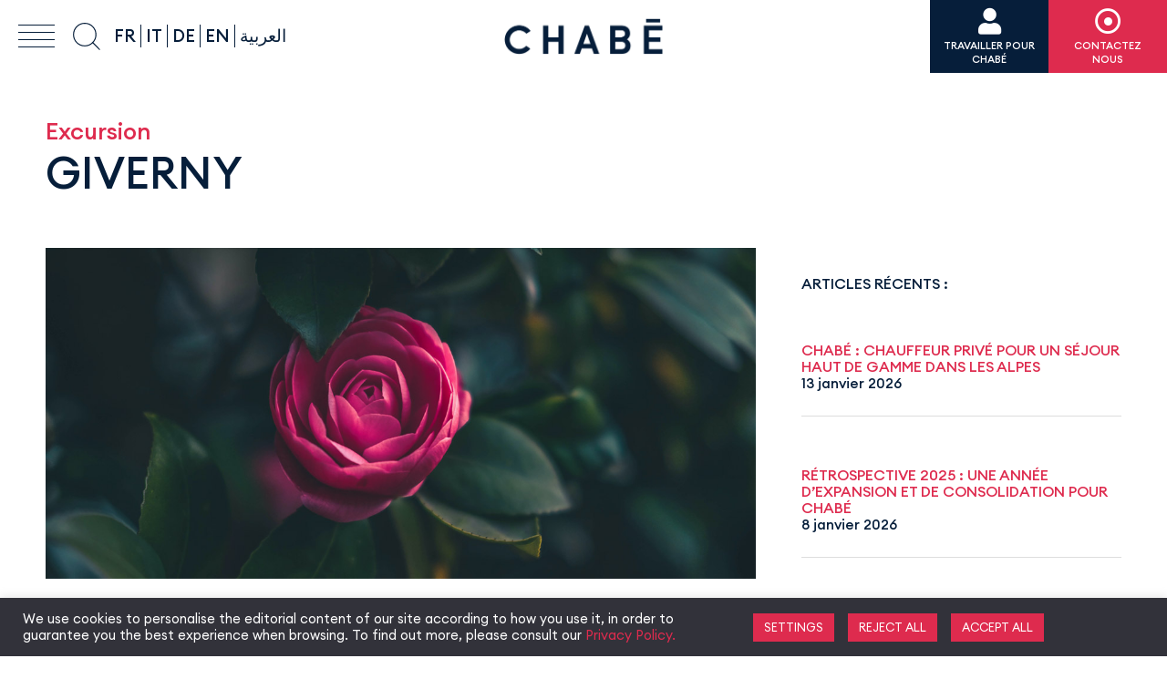

--- FILE ---
content_type: text/html; charset=UTF-8
request_url: https://www.chabe.fr/excursion/giverny/
body_size: 18724
content:
<!doctype html>
<html>
<head>
    <meta charset="UTF-8">
    <link rel="shortcut icon" type="image/x-icon" href="https://www.chabe.fr/wp-content/themes/chabe/favicon.png"/>    
    <meta name="viewport" content="width=device-width, initial-scale=1, maximum-scale=1, user-scalable=no">
    
    <meta property="og:image" content="https://www.chabe.fr/wp-content/themes/chabe/share_chabe.jpg">
    <meta property="og:image:type" content="image/jpg">
    <meta property="og:image:width" content="1024">
    <meta property="og:image:height" content="645">
    <meta property="og:url" content="https://www.chabe.fr/">
    <meta property="og:title" content="Chabé">
    <meta property="og:type" content="website">
    <meta name="google-site-verification" content="5_S2wTUnp015B2nJYusCwEAu09Mmh7cn48ePLoC7zzo" />
    
    <link rel="stylesheet" href="https://www.chabe.fr/wp-content/themes/chabe/font/stylesheet.css" />
    <link rel="stylesheet" href="https://www.chabe.fr/wp-content/themes/chabe/css/all.min.css" />
    <link rel="stylesheet" href="https://www.chabe.fr/wp-content/themes/chabe/css/owl.carousel.min.css" />
    <script src="https://www.chabe.fr/wp-content/themes/chabe/js/jquery-2.2.4.min.js" type="text/javascript"></script>
    <script src="https://www.chabe.fr/wp-content/themes/chabe/js/chabe.js" type="text/javascript"></script>
    <script src="https://www.chabe.fr/wp-content/themes/chabe/js/aos.js"></script>
    <link rel="stylesheet" href="https://www.chabe.fr/wp-content/themes/chabe/css/aos.css" />
    <script src="https://www.chabe.fr/wp-content/themes/chabe/js/vivus.js"></script>
    <script src="https://www.chabe.fr/wp-content/themes/chabe/js/owl.carousel.min.js"></script>
    <meta name='robots' content='index, follow, max-image-preview:large, max-snippet:-1, max-video-preview:-1' />
	<style>img:is([sizes="auto" i], [sizes^="auto," i]) { contain-intrinsic-size: 3000px 1500px }</style>
	<link rel="alternate" href="https://www.chabe.fr/excursion/giverny/" hreflang="fr" />
<link rel="alternate" href="https://www.chabe.it/excursion/giverny-3/" hreflang="it" />
<link rel="alternate" href="https://www.chabe.swiss/excursion/giverny-4/" hreflang="de" />
<link rel="alternate" href="https://www.chabe.com/excursion/giverny-2/" hreflang="en" />
<link rel="alternate" href="https://www.chabe.ae/excursion/giverny-5/" hreflang="ar" />

	<!-- This site is optimized with the Yoast SEO plugin v25.2 - https://yoast.com/wordpress/plugins/seo/ -->
	<title>Giverny - Chabé</title>
	<link rel="canonical" href="https://www.chabe.fr/excursion/giverny/" />
	<meta property="og:locale" content="fr_FR" />
	<meta property="og:locale:alternate" content="it_IT" />
	<meta property="og:locale:alternate" content="de_DE" />
	<meta property="og:locale:alternate" content="en_GB" />
	<meta property="og:locale:alternate" content="ar_AR" />
	<meta property="og:type" content="article" />
	<meta property="og:title" content="Giverny - Chabé" />
	<meta property="og:description" content="Claude Monet, le pionnier de la peinture impressionniste, s’est installé en 1883 avec sa famille à Giverny, un village situé [&hellip;]" />
	<meta property="og:url" content="https://www.chabe.fr/excursion/giverny/" />
	<meta property="og:site_name" content="Chabé" />
	<meta property="article:modified_time" content="2020-09-29T13:31:14+00:00" />
	<meta property="og:image" content="https://www.chabe.fr/wp-content/uploads/2020/05/chabe-chauffeur-prive-excursions-giverny-1.jpg" />
	<meta property="og:image:width" content="1200" />
	<meta property="og:image:height" content="560" />
	<meta property="og:image:type" content="image/jpeg" />
	<meta name="twitter:card" content="summary_large_image" />
	<script type="application/ld+json" class="yoast-schema-graph">{"@context":"https://schema.org","@graph":[{"@type":"WebPage","@id":"https://www.chabe.fr/excursion/giverny/","url":"https://www.chabe.fr/excursion/giverny/","name":"Giverny - Chabé","isPartOf":{"@id":"https://www.chabe.fr/#website"},"primaryImageOfPage":{"@id":"https://www.chabe.fr/excursion/giverny/#primaryimage"},"image":{"@id":"https://www.chabe.fr/excursion/giverny/#primaryimage"},"thumbnailUrl":"https://www.chabe.fr/wp-content/uploads/2020/05/chabe-chauffeur-prive-excursions-giverny-1.jpg","datePublished":"2020-05-18T14:49:57+00:00","dateModified":"2020-09-29T13:31:14+00:00","breadcrumb":{"@id":"https://www.chabe.fr/excursion/giverny/#breadcrumb"},"inLanguage":"fr-FR","potentialAction":[{"@type":"ReadAction","target":["https://www.chabe.fr/excursion/giverny/"]}]},{"@type":"ImageObject","inLanguage":"fr-FR","@id":"https://www.chabe.fr/excursion/giverny/#primaryimage","url":"https://www.chabe.fr/wp-content/uploads/2020/05/chabe-chauffeur-prive-excursions-giverny-1.jpg","contentUrl":"https://www.chabe.fr/wp-content/uploads/2020/05/chabe-chauffeur-prive-excursions-giverny-1.jpg","width":1200,"height":560,"caption":"chabe-chauffeur-prive-excursions-giverny"},{"@type":"BreadcrumbList","@id":"https://www.chabe.fr/excursion/giverny/#breadcrumb","itemListElement":[{"@type":"ListItem","position":1,"name":"Accueil","item":"https://www.chabe.fr/"},{"@type":"ListItem","position":2,"name":"Excursion","item":"https://www.chabe.fr/excursion/"},{"@type":"ListItem","position":3,"name":"Giverny"}]},{"@type":"WebSite","@id":"https://www.chabe.fr/#website","url":"https://www.chabe.fr/","name":"Chabé","description":"","potentialAction":[{"@type":"SearchAction","target":{"@type":"EntryPoint","urlTemplate":"https://www.chabe.fr/?s={search_term_string}"},"query-input":{"@type":"PropertyValueSpecification","valueRequired":true,"valueName":"search_term_string"}}],"inLanguage":"fr-FR"}]}</script>
	<!-- / Yoast SEO plugin. -->


<script type="text/javascript">
/* <![CDATA[ */
window._wpemojiSettings = {"baseUrl":"https:\/\/s.w.org\/images\/core\/emoji\/15.0.3\/72x72\/","ext":".png","svgUrl":"https:\/\/s.w.org\/images\/core\/emoji\/15.0.3\/svg\/","svgExt":".svg","source":{"concatemoji":"https:\/\/www.chabe.fr\/wp-includes\/js\/wp-emoji-release.min.js?ver=6.7.4"}};
/*! This file is auto-generated */
!function(i,n){var o,s,e;function c(e){try{var t={supportTests:e,timestamp:(new Date).valueOf()};sessionStorage.setItem(o,JSON.stringify(t))}catch(e){}}function p(e,t,n){e.clearRect(0,0,e.canvas.width,e.canvas.height),e.fillText(t,0,0);var t=new Uint32Array(e.getImageData(0,0,e.canvas.width,e.canvas.height).data),r=(e.clearRect(0,0,e.canvas.width,e.canvas.height),e.fillText(n,0,0),new Uint32Array(e.getImageData(0,0,e.canvas.width,e.canvas.height).data));return t.every(function(e,t){return e===r[t]})}function u(e,t,n){switch(t){case"flag":return n(e,"\ud83c\udff3\ufe0f\u200d\u26a7\ufe0f","\ud83c\udff3\ufe0f\u200b\u26a7\ufe0f")?!1:!n(e,"\ud83c\uddfa\ud83c\uddf3","\ud83c\uddfa\u200b\ud83c\uddf3")&&!n(e,"\ud83c\udff4\udb40\udc67\udb40\udc62\udb40\udc65\udb40\udc6e\udb40\udc67\udb40\udc7f","\ud83c\udff4\u200b\udb40\udc67\u200b\udb40\udc62\u200b\udb40\udc65\u200b\udb40\udc6e\u200b\udb40\udc67\u200b\udb40\udc7f");case"emoji":return!n(e,"\ud83d\udc26\u200d\u2b1b","\ud83d\udc26\u200b\u2b1b")}return!1}function f(e,t,n){var r="undefined"!=typeof WorkerGlobalScope&&self instanceof WorkerGlobalScope?new OffscreenCanvas(300,150):i.createElement("canvas"),a=r.getContext("2d",{willReadFrequently:!0}),o=(a.textBaseline="top",a.font="600 32px Arial",{});return e.forEach(function(e){o[e]=t(a,e,n)}),o}function t(e){var t=i.createElement("script");t.src=e,t.defer=!0,i.head.appendChild(t)}"undefined"!=typeof Promise&&(o="wpEmojiSettingsSupports",s=["flag","emoji"],n.supports={everything:!0,everythingExceptFlag:!0},e=new Promise(function(e){i.addEventListener("DOMContentLoaded",e,{once:!0})}),new Promise(function(t){var n=function(){try{var e=JSON.parse(sessionStorage.getItem(o));if("object"==typeof e&&"number"==typeof e.timestamp&&(new Date).valueOf()<e.timestamp+604800&&"object"==typeof e.supportTests)return e.supportTests}catch(e){}return null}();if(!n){if("undefined"!=typeof Worker&&"undefined"!=typeof OffscreenCanvas&&"undefined"!=typeof URL&&URL.createObjectURL&&"undefined"!=typeof Blob)try{var e="postMessage("+f.toString()+"("+[JSON.stringify(s),u.toString(),p.toString()].join(",")+"));",r=new Blob([e],{type:"text/javascript"}),a=new Worker(URL.createObjectURL(r),{name:"wpTestEmojiSupports"});return void(a.onmessage=function(e){c(n=e.data),a.terminate(),t(n)})}catch(e){}c(n=f(s,u,p))}t(n)}).then(function(e){for(var t in e)n.supports[t]=e[t],n.supports.everything=n.supports.everything&&n.supports[t],"flag"!==t&&(n.supports.everythingExceptFlag=n.supports.everythingExceptFlag&&n.supports[t]);n.supports.everythingExceptFlag=n.supports.everythingExceptFlag&&!n.supports.flag,n.DOMReady=!1,n.readyCallback=function(){n.DOMReady=!0}}).then(function(){return e}).then(function(){var e;n.supports.everything||(n.readyCallback(),(e=n.source||{}).concatemoji?t(e.concatemoji):e.wpemoji&&e.twemoji&&(t(e.twemoji),t(e.wpemoji)))}))}((window,document),window._wpemojiSettings);
/* ]]> */
</script>
<link rel='stylesheet' id='carousel-anything-css-css' href='https://www.chabe.fr/wp-content/plugins/carousel-anything-for-vc/carousel-anything/css/style.css?ver=1.12' type='text/css' media='all' />
<link rel='stylesheet' id='carousel-anything-owl-css' href='https://www.chabe.fr/wp-content/plugins/carousel-anything-for-vc/carousel-anything/css/owl.theme.default.css?ver=1.12' type='text/css' media='all' />
<link rel='stylesheet' id='carousel-anything-transitions-css' href='https://www.chabe.fr/wp-content/plugins/carousel-anything-for-vc/carousel-anything/css/owl.carousel.css?ver=1.12' type='text/css' media='all' />
<link rel='stylesheet' id='carousel-anything-animate-css' href='https://www.chabe.fr/wp-content/plugins/carousel-anything-for-vc/carousel-anything/css/animate.css?ver=1.12' type='text/css' media='all' />
<link rel='stylesheet' id='gcp-owl-carousel-css-css' href='https://www.chabe.fr/wp-content/plugins/carousel-anything-for-vc/carousel-anything/css/style.css?ver=1.12' type='text/css' media='all' />
<link rel='stylesheet' id='carousel-anything-single-post-css' href='https://www.chabe.fr/wp-content/plugins/carousel-anything-for-vc/carousel-anything/css/single-post.css?ver=1.12' type='text/css' media='all' />
<style id='wp-emoji-styles-inline-css' type='text/css'>

	img.wp-smiley, img.emoji {
		display: inline !important;
		border: none !important;
		box-shadow: none !important;
		height: 1em !important;
		width: 1em !important;
		margin: 0 0.07em !important;
		vertical-align: -0.1em !important;
		background: none !important;
		padding: 0 !important;
	}
</style>
<link rel='stylesheet' id='wp-block-library-css' href='https://www.chabe.fr/wp-includes/css/dist/block-library/style.min.css?ver=6.7.4' type='text/css' media='all' />
<style id='classic-theme-styles-inline-css' type='text/css'>
/*! This file is auto-generated */
.wp-block-button__link{color:#fff;background-color:#32373c;border-radius:9999px;box-shadow:none;text-decoration:none;padding:calc(.667em + 2px) calc(1.333em + 2px);font-size:1.125em}.wp-block-file__button{background:#32373c;color:#fff;text-decoration:none}
</style>
<style id='global-styles-inline-css' type='text/css'>
:root{--wp--preset--aspect-ratio--square: 1;--wp--preset--aspect-ratio--4-3: 4/3;--wp--preset--aspect-ratio--3-4: 3/4;--wp--preset--aspect-ratio--3-2: 3/2;--wp--preset--aspect-ratio--2-3: 2/3;--wp--preset--aspect-ratio--16-9: 16/9;--wp--preset--aspect-ratio--9-16: 9/16;--wp--preset--color--black: #000000;--wp--preset--color--cyan-bluish-gray: #abb8c3;--wp--preset--color--white: #ffffff;--wp--preset--color--pale-pink: #f78da7;--wp--preset--color--vivid-red: #cf2e2e;--wp--preset--color--luminous-vivid-orange: #ff6900;--wp--preset--color--luminous-vivid-amber: #fcb900;--wp--preset--color--light-green-cyan: #7bdcb5;--wp--preset--color--vivid-green-cyan: #00d084;--wp--preset--color--pale-cyan-blue: #8ed1fc;--wp--preset--color--vivid-cyan-blue: #0693e3;--wp--preset--color--vivid-purple: #9b51e0;--wp--preset--gradient--vivid-cyan-blue-to-vivid-purple: linear-gradient(135deg,rgba(6,147,227,1) 0%,rgb(155,81,224) 100%);--wp--preset--gradient--light-green-cyan-to-vivid-green-cyan: linear-gradient(135deg,rgb(122,220,180) 0%,rgb(0,208,130) 100%);--wp--preset--gradient--luminous-vivid-amber-to-luminous-vivid-orange: linear-gradient(135deg,rgba(252,185,0,1) 0%,rgba(255,105,0,1) 100%);--wp--preset--gradient--luminous-vivid-orange-to-vivid-red: linear-gradient(135deg,rgba(255,105,0,1) 0%,rgb(207,46,46) 100%);--wp--preset--gradient--very-light-gray-to-cyan-bluish-gray: linear-gradient(135deg,rgb(238,238,238) 0%,rgb(169,184,195) 100%);--wp--preset--gradient--cool-to-warm-spectrum: linear-gradient(135deg,rgb(74,234,220) 0%,rgb(151,120,209) 20%,rgb(207,42,186) 40%,rgb(238,44,130) 60%,rgb(251,105,98) 80%,rgb(254,248,76) 100%);--wp--preset--gradient--blush-light-purple: linear-gradient(135deg,rgb(255,206,236) 0%,rgb(152,150,240) 100%);--wp--preset--gradient--blush-bordeaux: linear-gradient(135deg,rgb(254,205,165) 0%,rgb(254,45,45) 50%,rgb(107,0,62) 100%);--wp--preset--gradient--luminous-dusk: linear-gradient(135deg,rgb(255,203,112) 0%,rgb(199,81,192) 50%,rgb(65,88,208) 100%);--wp--preset--gradient--pale-ocean: linear-gradient(135deg,rgb(255,245,203) 0%,rgb(182,227,212) 50%,rgb(51,167,181) 100%);--wp--preset--gradient--electric-grass: linear-gradient(135deg,rgb(202,248,128) 0%,rgb(113,206,126) 100%);--wp--preset--gradient--midnight: linear-gradient(135deg,rgb(2,3,129) 0%,rgb(40,116,252) 100%);--wp--preset--font-size--small: 13px;--wp--preset--font-size--medium: 20px;--wp--preset--font-size--large: 36px;--wp--preset--font-size--x-large: 42px;--wp--preset--spacing--20: 0.44rem;--wp--preset--spacing--30: 0.67rem;--wp--preset--spacing--40: 1rem;--wp--preset--spacing--50: 1.5rem;--wp--preset--spacing--60: 2.25rem;--wp--preset--spacing--70: 3.38rem;--wp--preset--spacing--80: 5.06rem;--wp--preset--shadow--natural: 6px 6px 9px rgba(0, 0, 0, 0.2);--wp--preset--shadow--deep: 12px 12px 50px rgba(0, 0, 0, 0.4);--wp--preset--shadow--sharp: 6px 6px 0px rgba(0, 0, 0, 0.2);--wp--preset--shadow--outlined: 6px 6px 0px -3px rgba(255, 255, 255, 1), 6px 6px rgba(0, 0, 0, 1);--wp--preset--shadow--crisp: 6px 6px 0px rgba(0, 0, 0, 1);}:where(.is-layout-flex){gap: 0.5em;}:where(.is-layout-grid){gap: 0.5em;}body .is-layout-flex{display: flex;}.is-layout-flex{flex-wrap: wrap;align-items: center;}.is-layout-flex > :is(*, div){margin: 0;}body .is-layout-grid{display: grid;}.is-layout-grid > :is(*, div){margin: 0;}:where(.wp-block-columns.is-layout-flex){gap: 2em;}:where(.wp-block-columns.is-layout-grid){gap: 2em;}:where(.wp-block-post-template.is-layout-flex){gap: 1.25em;}:where(.wp-block-post-template.is-layout-grid){gap: 1.25em;}.has-black-color{color: var(--wp--preset--color--black) !important;}.has-cyan-bluish-gray-color{color: var(--wp--preset--color--cyan-bluish-gray) !important;}.has-white-color{color: var(--wp--preset--color--white) !important;}.has-pale-pink-color{color: var(--wp--preset--color--pale-pink) !important;}.has-vivid-red-color{color: var(--wp--preset--color--vivid-red) !important;}.has-luminous-vivid-orange-color{color: var(--wp--preset--color--luminous-vivid-orange) !important;}.has-luminous-vivid-amber-color{color: var(--wp--preset--color--luminous-vivid-amber) !important;}.has-light-green-cyan-color{color: var(--wp--preset--color--light-green-cyan) !important;}.has-vivid-green-cyan-color{color: var(--wp--preset--color--vivid-green-cyan) !important;}.has-pale-cyan-blue-color{color: var(--wp--preset--color--pale-cyan-blue) !important;}.has-vivid-cyan-blue-color{color: var(--wp--preset--color--vivid-cyan-blue) !important;}.has-vivid-purple-color{color: var(--wp--preset--color--vivid-purple) !important;}.has-black-background-color{background-color: var(--wp--preset--color--black) !important;}.has-cyan-bluish-gray-background-color{background-color: var(--wp--preset--color--cyan-bluish-gray) !important;}.has-white-background-color{background-color: var(--wp--preset--color--white) !important;}.has-pale-pink-background-color{background-color: var(--wp--preset--color--pale-pink) !important;}.has-vivid-red-background-color{background-color: var(--wp--preset--color--vivid-red) !important;}.has-luminous-vivid-orange-background-color{background-color: var(--wp--preset--color--luminous-vivid-orange) !important;}.has-luminous-vivid-amber-background-color{background-color: var(--wp--preset--color--luminous-vivid-amber) !important;}.has-light-green-cyan-background-color{background-color: var(--wp--preset--color--light-green-cyan) !important;}.has-vivid-green-cyan-background-color{background-color: var(--wp--preset--color--vivid-green-cyan) !important;}.has-pale-cyan-blue-background-color{background-color: var(--wp--preset--color--pale-cyan-blue) !important;}.has-vivid-cyan-blue-background-color{background-color: var(--wp--preset--color--vivid-cyan-blue) !important;}.has-vivid-purple-background-color{background-color: var(--wp--preset--color--vivid-purple) !important;}.has-black-border-color{border-color: var(--wp--preset--color--black) !important;}.has-cyan-bluish-gray-border-color{border-color: var(--wp--preset--color--cyan-bluish-gray) !important;}.has-white-border-color{border-color: var(--wp--preset--color--white) !important;}.has-pale-pink-border-color{border-color: var(--wp--preset--color--pale-pink) !important;}.has-vivid-red-border-color{border-color: var(--wp--preset--color--vivid-red) !important;}.has-luminous-vivid-orange-border-color{border-color: var(--wp--preset--color--luminous-vivid-orange) !important;}.has-luminous-vivid-amber-border-color{border-color: var(--wp--preset--color--luminous-vivid-amber) !important;}.has-light-green-cyan-border-color{border-color: var(--wp--preset--color--light-green-cyan) !important;}.has-vivid-green-cyan-border-color{border-color: var(--wp--preset--color--vivid-green-cyan) !important;}.has-pale-cyan-blue-border-color{border-color: var(--wp--preset--color--pale-cyan-blue) !important;}.has-vivid-cyan-blue-border-color{border-color: var(--wp--preset--color--vivid-cyan-blue) !important;}.has-vivid-purple-border-color{border-color: var(--wp--preset--color--vivid-purple) !important;}.has-vivid-cyan-blue-to-vivid-purple-gradient-background{background: var(--wp--preset--gradient--vivid-cyan-blue-to-vivid-purple) !important;}.has-light-green-cyan-to-vivid-green-cyan-gradient-background{background: var(--wp--preset--gradient--light-green-cyan-to-vivid-green-cyan) !important;}.has-luminous-vivid-amber-to-luminous-vivid-orange-gradient-background{background: var(--wp--preset--gradient--luminous-vivid-amber-to-luminous-vivid-orange) !important;}.has-luminous-vivid-orange-to-vivid-red-gradient-background{background: var(--wp--preset--gradient--luminous-vivid-orange-to-vivid-red) !important;}.has-very-light-gray-to-cyan-bluish-gray-gradient-background{background: var(--wp--preset--gradient--very-light-gray-to-cyan-bluish-gray) !important;}.has-cool-to-warm-spectrum-gradient-background{background: var(--wp--preset--gradient--cool-to-warm-spectrum) !important;}.has-blush-light-purple-gradient-background{background: var(--wp--preset--gradient--blush-light-purple) !important;}.has-blush-bordeaux-gradient-background{background: var(--wp--preset--gradient--blush-bordeaux) !important;}.has-luminous-dusk-gradient-background{background: var(--wp--preset--gradient--luminous-dusk) !important;}.has-pale-ocean-gradient-background{background: var(--wp--preset--gradient--pale-ocean) !important;}.has-electric-grass-gradient-background{background: var(--wp--preset--gradient--electric-grass) !important;}.has-midnight-gradient-background{background: var(--wp--preset--gradient--midnight) !important;}.has-small-font-size{font-size: var(--wp--preset--font-size--small) !important;}.has-medium-font-size{font-size: var(--wp--preset--font-size--medium) !important;}.has-large-font-size{font-size: var(--wp--preset--font-size--large) !important;}.has-x-large-font-size{font-size: var(--wp--preset--font-size--x-large) !important;}
:where(.wp-block-post-template.is-layout-flex){gap: 1.25em;}:where(.wp-block-post-template.is-layout-grid){gap: 1.25em;}
:where(.wp-block-columns.is-layout-flex){gap: 2em;}:where(.wp-block-columns.is-layout-grid){gap: 2em;}
:root :where(.wp-block-pullquote){font-size: 1.5em;line-height: 1.6;}
</style>
<link rel='stylesheet' id='contact-form-7-css' href='https://www.chabe.fr/wp-content/plugins/contact-form-7/includes/css/styles.css?ver=6.0.6' type='text/css' media='all' />
<link rel='stylesheet' id='cookie-law-info-css' href='https://www.chabe.fr/wp-content/plugins/cookie-law-info/legacy/public/css/cookie-law-info-public.css?ver=3.2.10' type='text/css' media='all' />
<link rel='stylesheet' id='cookie-law-info-gdpr-css' href='https://www.chabe.fr/wp-content/plugins/cookie-law-info/legacy/public/css/cookie-law-info-gdpr.css?ver=3.2.10' type='text/css' media='all' />
<link rel='stylesheet' id='nbcpf-intlTelInput-style-css' href='https://www.chabe.fr/wp-content/plugins/country-phone-field-contact-form-7/assets/css/intlTelInput.min.css?ver=6.7.4' type='text/css' media='all' />
<link rel='stylesheet' id='nbcpf-countryFlag-style-css' href='https://www.chabe.fr/wp-content/plugins/country-phone-field-contact-form-7/assets/css/countrySelect.min.css?ver=6.7.4' type='text/css' media='all' />
<link rel='stylesheet' id='wpcf7-redirect-script-frontend-css' href='https://www.chabe.fr/wp-content/plugins/wpcf7-redirect/build/assets/frontend-script.css?ver=2c532d7e2be36f6af233' type='text/css' media='all' />
<link rel='stylesheet' id='arve-css' href='https://www.chabe.fr/wp-content/plugins/advanced-responsive-video-embedder/build/main.css?ver=10.6.12' type='text/css' media='all' />
<link rel='stylesheet' id='cf7cf-style-css' href='https://www.chabe.fr/wp-content/plugins/cf7-conditional-fields/style.css?ver=2.5.11' type='text/css' media='all' />
<script type="text/javascript" src="https://www.chabe.fr/wp-includes/js/jquery/jquery.min.js?ver=3.7.1" id="jquery-core-js"></script>
<script type="text/javascript" src="https://www.chabe.fr/wp-includes/js/jquery/jquery-migrate.min.js?ver=3.4.1" id="jquery-migrate-js"></script>
<script type="text/javascript" src="https://www.chabe.fr/wp-content/plugins/carousel-anything-for-vc/carousel-anything/js/min/owl.carousel2-min.js?ver=1.3.3" id="carousel-anything-owl-js"></script>
<script type="text/javascript" src="https://www.chabe.fr/wp-content/plugins/carousel-anything-for-vc/carousel-anything/js/min/script-min.js?ver=1.12" id="carousel-anything-js"></script>
<script type="text/javascript" id="cookie-law-info-js-extra">
/* <![CDATA[ */
var Cli_Data = {"nn_cookie_ids":["__cfduid","VISITOR_INFO1_LIVE","test_cookie","IDE","_ga","_gid","pll_language","TawkConnectionTime","ss","_gat","YSC","_GRECAPTCHA"],"cookielist":[],"non_necessary_cookies":{"fonctionnel":["test_cookie","IDE","pll_language","TawkConnectionTime","ss","YSC"],"analytics":["VISITOR_INFO1_LIVE","_ga","_gid","_gat"],"necessaire":["__cfduid","_GRECAPTCHA"]},"ccpaEnabled":"","ccpaRegionBased":"","ccpaBarEnabled":"","strictlyEnabled":["necessary","obligatoire"],"ccpaType":"gdpr","js_blocking":"1","custom_integration":"","triggerDomRefresh":"","secure_cookies":""};
var cli_cookiebar_settings = {"animate_speed_hide":"500","animate_speed_show":"500","background":"#32323a","border":"#b1a6a6c2","border_on":"","button_1_button_colour":"#de2b4e","button_1_button_hover":"#b2223e","button_1_link_colour":"#fff","button_1_as_button":"1","button_1_new_win":"","button_2_button_colour":"#333","button_2_button_hover":"#292929","button_2_link_colour":"#444","button_2_as_button":"","button_2_hidebar":"","button_3_button_colour":"#de2b4e","button_3_button_hover":"#b2223e","button_3_link_colour":"#fff","button_3_as_button":"1","button_3_new_win":"","button_4_button_colour":"#de2b4e","button_4_button_hover":"#b2223e","button_4_link_colour":"#ffffff","button_4_as_button":"1","button_7_button_colour":"#de2b4e","button_7_button_hover":"#b2223e","button_7_link_colour":"#fff","button_7_as_button":"1","button_7_new_win":"","font_family":"inherit","header_fix":"","notify_animate_hide":"1","notify_animate_show":"","notify_div_id":"#cookie-law-info-bar","notify_position_horizontal":"right","notify_position_vertical":"bottom","scroll_close":"","scroll_close_reload":"","accept_close_reload":"","reject_close_reload":"","showagain_tab":"","showagain_background":"#fff","showagain_border":"#000","showagain_div_id":"#cookie-law-info-again","showagain_x_position":"100px","text":"#ffffff","show_once_yn":"","show_once":"10000","logging_on":"","as_popup":"","popup_overlay":"1","bar_heading_text":"","cookie_bar_as":"banner","popup_showagain_position":"bottom-right","widget_position":"left"};
var log_object = {"ajax_url":"https:\/\/www.chabe.fr\/wp-admin\/admin-ajax.php"};
/* ]]> */
</script>
<script type="text/javascript" src="https://www.chabe.fr/wp-content/plugins/cookie-law-info/legacy/public/js/cookie-law-info-public.js?ver=3.2.10" id="cookie-law-info-js"></script>
<link rel="https://api.w.org/" href="https://www.chabe.fr/wp-json/" /><link rel="alternate" title="JSON" type="application/json" href="https://www.chabe.fr/wp-json/wp/v2/excursion/14887" /><link rel="EditURI" type="application/rsd+xml" title="RSD" href="https://www.chabe.fr/xmlrpc.php?rsd" />
<meta name="generator" content="WordPress 6.7.4" />
<link rel='shortlink' href='https://www.chabe.fr/?p=14887' />
<link rel="alternate" title="oEmbed (JSON)" type="application/json+oembed" href="https://www.chabe.fr/wp-json/oembed/1.0/embed?url=https%3A%2F%2Fwww.chabe.fr%2Fexcursion%2Fgiverny%2F" />
<link rel="alternate" title="oEmbed (XML)" type="text/xml+oembed" href="https://www.chabe.fr/wp-json/oembed/1.0/embed?url=https%3A%2F%2Fwww.chabe.fr%2Fexcursion%2Fgiverny%2F&#038;format=xml" />
<!-- Facebook Pixel Code -->
<script type="text/plain" data-cli-class="cli-blocker-script"  data-cli-script-type="analytics" data-cli-block="true"  data-cli-element-position="head">
!function(f,b,e,v,n,t,s)
{if(f.fbq)return;n=f.fbq=function(){n.callMethod?
n.callMethod.apply(n,arguments):n.queue.push(arguments)};
if(!f._fbq)f._fbq=n;n.push=n;n.loaded=!0;n.version='2.0';
n.queue=[];t=b.createElement(e);t.async=!0;
t.src=v;s=b.getElementsByTagName(e)[0];
s.parentNode.insertBefore(t,s)}(window, document,'script',
'https://connect.facebook.net/en_US/fbevents.js');
fbq('init', '471702797593816');
fbq('track', 'PageView');
</script>
<noscript><img height="1" width="1" style="display:none"
src="https://www.facebook.com/tr?id=471702797593816&ev=PageView&noscript=1" alt="FB"
/> alt="Facebook Pixel" </noscript>
<!-- End Facebook Pixel Code --><meta name="generator" content="Powered by WPBakery Page Builder - drag and drop page builder for WordPress."/>
		<style type="text/css" id="wp-custom-css">
			#cn-close-notice{
	display:none;
}
.cli-tab-footer .wt-cli-privacy-accept-btn{
	background-color:rgb(178, 34, 62) !important;
}
		</style>
		<noscript><style> .wpb_animate_when_almost_visible { opacity: 1; }</style></noscript>    <link rel="stylesheet" href="https://www.chabe.fr/wp-content/themes/chabe/style.css" />
    
    <script>window.dataLayer = window.dataLayer || [];
    window.dataLayer.push({
        "event":"datalayer-loaded",
        "pageType":"Giverny",
        "language":"fr"
    });
	</script>
	
	
    <!-- Google Tag Manager -->
    <script>(function(w,d,s,l,i){w[l]=w[l]||[];w[l].push({'gtm.start':
    new Date().getTime(),event:'gtm.js'});var f=d.getElementsByTagName(s)[0],
    j=d.createElement(s),dl=l!='dataLayer'?'&l='+l:'';j.async=true;j.src=
    'https://www.googletagmanager.com/gtm.js?id='+i+dl;f.parentNode.insertBefore(j,f);
    })(window,document,'script','dataLayer','GTM-5TJ79QL');</script>
    <!-- End Google Tag Manager -->
    

    <script src="https://analytics.ahrefs.com/analytics.js" data-key="r7Qukn0r+mp0L9TgUGNSIQ" async></script>
    
</head>

<body class="excursion-template-default single single-excursion postid-14887 wpb-js-composer js-comp-ver-6.10.0 vc_responsive" >

    <!-- Google Tag Manager (noscript) -->
    <noscript><iframe src=""https://www.googletagmanager.com/ns.html?id=GTM-5TJ79QL""
    height=""0"" width=""0"" style=""display:none;visibility:hidden""></iframe></noscript>
    <!-- End Google Tag Manager (noscript) -->
    
    <header id="top">
    
        <div id="btn_menu">
            <div class="trait un"></div>
            <div class="trait deux"></div>
            <div class="trait trois"></div>
            <div class="trait quatre"></div>
        </div>

        <div id="btn_search">
            <div id="loupe"></div>
        </div>

        <div id="btn_langues">
            <div id="btn_menu_langues">fr</div>
            <ul id="menu-langues" class="menu"><li id="menu-item-16120-fr" class="lang-item lang-item-5 lang-item-fr current-lang lang-item-first menu-item menu-item-type-custom menu-item-object-custom menu-item-16120-fr"><a href="https://www.chabe.fr/excursion/giverny/" data-ps2id-api="true" hreflang="fr-FR" lang="fr-FR">FR</a></li>
<li id="menu-item-16120-it" class="lang-item lang-item-4742 lang-item-it menu-item menu-item-type-custom menu-item-object-custom menu-item-16120-it"><a href="https://www.chabe.it/excursion/giverny-3/" data-ps2id-api="true" hreflang="it-IT" lang="it-IT">IT</a></li>
<li id="menu-item-16120-de" class="lang-item lang-item-4747 lang-item-de menu-item menu-item-type-custom menu-item-object-custom menu-item-16120-de"><a href="https://www.chabe.swiss/excursion/giverny-4/" data-ps2id-api="true" hreflang="de-DE" lang="de-DE">DE</a></li>
<li id="menu-item-16120-en" class="lang-item lang-item-2 lang-item-en menu-item menu-item-type-custom menu-item-object-custom menu-item-16120-en"><a href="https://www.chabe.com/excursion/giverny-2/" data-ps2id-api="true" hreflang="en-GB" lang="en-GB">EN</a></li>
<li id="menu-item-16120-ar" class="lang-item lang-item-2969 lang-item-ar menu-item menu-item-type-custom menu-item-object-custom menu-item-16120-ar"><a href="https://www.chabe.ae/excursion/giverny-5/" data-ps2id-api="true" hreflang="ar" lang="ar">العربية</a></li>
</ul>        </div>

        <div class="logo_header"><a href="https://www.chabe.fr"><img src="https://www.chabe.fr/wp-content/themes/chabe/img/logo_chabe.png" alt="Chabé" /></a></div>
        
                
        
        
        <div class="bloc_header fond_bleu"><a href="https://www.chabe.fr/carrieres/">
            <div><i class="fas fa-user"></i></div>
            <div>Travailler pour Chabé</div>
            </a></div>        
        
        
        <div class="bloc_header fond_rouge">
        
        <a href="https://www.chabe.fr/contact/">
            <div><i class="far fa-dot-circle"></i></div>
            <div>Contactez nous</div>
            </a>        </div>
    </header>
    
    <div class="sous_header"></div>
    
    <nav>
        <div id="close"></div>
        <!--<div id="langues"><ul id="menu-langues-1" class="menu"><li class="lang-item lang-item-5 lang-item-fr current-lang lang-item-first menu-item menu-item-type-custom menu-item-object-custom menu-item-16120-fr"><a href="https://www.chabe.fr/excursion/giverny/" data-ps2id-api="true" hreflang="fr-FR" lang="fr-FR">FR</a></li>
<li class="lang-item lang-item-4742 lang-item-it menu-item menu-item-type-custom menu-item-object-custom menu-item-16120-it"><a href="https://www.chabe.it/excursion/giverny-3/" data-ps2id-api="true" hreflang="it-IT" lang="it-IT">IT</a></li>
<li class="lang-item lang-item-4747 lang-item-de menu-item menu-item-type-custom menu-item-object-custom menu-item-16120-de"><a href="https://www.chabe.swiss/excursion/giverny-4/" data-ps2id-api="true" hreflang="de-DE" lang="de-DE">DE</a></li>
<li class="lang-item lang-item-2 lang-item-en menu-item menu-item-type-custom menu-item-object-custom menu-item-16120-en"><a href="https://www.chabe.com/excursion/giverny-2/" data-ps2id-api="true" hreflang="en-GB" lang="en-GB">EN</a></li>
<li class="lang-item lang-item-2969 lang-item-ar menu-item menu-item-type-custom menu-item-object-custom menu-item-16120-ar"><a href="https://www.chabe.ae/excursion/giverny-5/" data-ps2id-api="true" hreflang="ar" lang="ar">العربية</a></li>
</ul></div>-->
        <ul id="menu-menu-header-fr" class="menu"><li id="menu-item-15580" class="big menu-item menu-item-type-post_type menu-item-object-page menu-item-home menu-item-15580"><a href="https://www.chabe.fr/" data-ps2id-api="true">Accueil</a></li>
<li id="menu-item-15383" class="big menu-item menu-item-type-post_type menu-item-object-page menu-item-15383"><a href="https://www.chabe.fr/le-groupe-chabe/" data-ps2id-api="true">Le groupe Chabé</a></li>
<li id="menu-item-14868" class="big menu-item menu-item-type-post_type menu-item-object-page menu-item-14868"><a href="https://www.chabe.fr/savoir-faire/" data-ps2id-api="true">Savoir-Faire</a></li>
<li id="menu-item-15278" class="big menu-item menu-item-type-custom menu-item-object-custom menu-item-15278"><a data-ps2id-api="true">Prestations</a></li>
<li id="menu-item-15282" class="menu-item menu-item-type-post_type menu-item-object-page menu-item-15282"><a href="https://www.chabe.fr/deplacements-ponctuels/" data-ps2id-api="true">Déplacements ponctuels</a></li>
<li id="menu-item-15281" class="menu-item menu-item-type-post_type menu-item-object-page menu-item-15281"><a href="https://www.chabe.fr/chauffeur-dedie/" data-ps2id-api="true">Chauffeur dédié</a></li>
<li id="menu-item-15280" class="menu-item menu-item-type-post_type menu-item-object-page menu-item-15280"><a href="https://www.chabe.fr/evenementiel/" data-ps2id-api="true">Événementiel</a></li>
<li id="menu-item-21799" class="menu-item menu-item-type-post_type menu-item-object-page menu-item-21799"><a href="https://www.chabe.fr/roadshow/" data-ps2id-api="true">Roadshow</a></li>
<li id="menu-item-15279" class="mb menu-item menu-item-type-post_type menu-item-object-page menu-item-15279"><a href="https://www.chabe.fr/services-complementaires/" data-ps2id-api="true">Services complémentaires</a></li>
<li id="menu-item-15258" class="big menu-item menu-item-type-custom menu-item-object-custom menu-item-15258"><a data-ps2id-api="true">Agences</a></li>
<li id="menu-item-29841" class="menu-item menu-item-type-post_type menu-item-object-page menu-item-29841"><a href="https://www.chabe.fr/espagne/" data-ps2id-api="true">Espagne</a></li>
<li id="menu-item-26959" class="menu-item menu-item-type-post_type menu-item-object-page menu-item-has-children menu-item-26959"><a href="https://www.chabe.fr/france/" data-ps2id-api="true">France</a>
<ul class="sub-menu">
	<li id="menu-item-15257" class="menu-item menu-item-type-post_type menu-item-object-page menu-item-15257"><a href="https://www.chabe.fr/biarritz/" data-ps2id-api="true">Biarritz</a></li>
	<li id="menu-item-15256" class="menu-item menu-item-type-post_type menu-item-object-page menu-item-15256"><a href="https://www.chabe.fr/bordeaux/" data-ps2id-api="true">Bordeaux</a></li>
	<li id="menu-item-15255" class="menu-item menu-item-type-post_type menu-item-object-page menu-item-15255"><a href="https://www.chabe.fr/cannes/" data-ps2id-api="true">Côte d’Azur</a></li>
	<li id="menu-item-15254" class="menu-item menu-item-type-post_type menu-item-object-page menu-item-15254"><a href="https://www.chabe.fr/les-alpes/" data-ps2id-api="true">Les Alpes</a></li>
	<li id="menu-item-15252" class="menu-item menu-item-type-post_type menu-item-object-page menu-item-15252"><a href="https://www.chabe.fr/lyon/" data-ps2id-api="true">Lyon</a></li>
	<li id="menu-item-32038" class="menu-item menu-item-type-post_type menu-item-object-page menu-item-32038"><a href="https://www.chabe.fr/marseille/" data-ps2id-api="true">Marseille</a></li>
	<li id="menu-item-15249" class="menu-item menu-item-type-post_type menu-item-object-page menu-item-15249"><a href="https://www.chabe.fr/paris/" data-ps2id-api="true">Paris</a></li>
	<li id="menu-item-31463" class="menu-item menu-item-type-post_type menu-item-object-page menu-item-31463"><a href="https://www.chabe.fr/reims/" data-ps2id-api="true">Reims</a></li>
	<li id="menu-item-19056" class="menu-item menu-item-type-post_type menu-item-object-page menu-item-19056"><a href="https://www.chabe.fr/saint-tropez/" data-ps2id-api="true">Saint-Tropez</a></li>
	<li id="menu-item-15250" class="menu-item menu-item-type-post_type menu-item-object-page menu-item-15250"><a href="https://www.chabe.fr/toulouse/" data-ps2id-api="true">Toulouse</a></li>
</ul>
</li>
<li id="menu-item-26570" class="menu-item menu-item-type-post_type menu-item-object-page menu-item-26570"><a href="https://www.chabe.fr/italie/" data-ps2id-api="true">Italie</a></li>
<li id="menu-item-15251" class="menu-item menu-item-type-post_type menu-item-object-page menu-item-15251"><a href="https://www.chabe.fr/monaco/" data-ps2id-api="true">Monaco</a></li>
<li id="menu-item-17645" class="menu-item menu-item-type-post_type menu-item-object-page menu-item-17645"><a href="https://www.chabe.fr/londres/" data-ps2id-api="true">Royaume-Uni</a></li>
<li id="menu-item-32130" class="menu-item menu-item-type-post_type menu-item-object-page menu-item-has-children menu-item-32130"><a href="https://www.chabe.fr/suisse/" data-ps2id-api="true">Suisse</a>
<ul class="sub-menu">
	<li id="menu-item-32132" class="menu-item menu-item-type-post_type menu-item-object-page menu-item-32132"><a href="https://www.chabe.fr/geneve/" data-ps2id-api="true">Genève</a></li>
	<li id="menu-item-32131" class="menu-item menu-item-type-post_type menu-item-object-page menu-item-32131"><a href="https://www.chabe.fr/zurich/" data-ps2id-api="true">Zurich</a></li>
</ul>
</li>
<li id="menu-item-23340" class="menu-item menu-item-type-post_type menu-item-object-page menu-item-23340"><a href="https://www.chabe.fr/dubai-2/" data-ps2id-api="true">Émirats Arabes Unis</a></li>
<li id="menu-item-18412" class="menu-item menu-item-type-post_type menu-item-object-page menu-item-18412"><a href="https://www.chabe.fr/international/" data-ps2id-api="true">International</a></li>
<li id="menu-item-15181" class="barre menu-item menu-item-type-post_type menu-item-object-page menu-item-15181"><a href="https://www.chabe.fr/excursions/" data-ps2id-api="true">Excursions</a></li>
<li id="menu-item-15180" class="menu-item menu-item-type-post_type menu-item-object-page menu-item-15180"><a href="https://www.chabe.fr/flotte/" data-ps2id-api="true">Flotte</a></li>
<li id="menu-item-15381" class="menu-item menu-item-type-post_type menu-item-object-page menu-item-15381"><a href="https://www.chabe.fr/references/" data-ps2id-api="true">Références</a></li>
<li id="menu-item-14867" class="menu-item menu-item-type-post_type menu-item-object-page menu-item-14867"><a href="https://www.chabe.fr/actualites/" data-ps2id-api="true">Actualités</a></li>
<li id="menu-item-20661" class="menu-item menu-item-type-post_type menu-item-object-page menu-item-20661"><a href="https://www.chabe.fr/rse/" data-ps2id-api="true">RSE</a></li>
<li id="menu-item-24807" class="menu-item menu-item-type-post_type menu-item-object-page menu-item-24807"><a href="https://www.chabe.fr/le-comite-executif/" data-ps2id-api="true">La gouvernance</a></li>
<li id="menu-item-15388" class="menu-item menu-item-type-post_type menu-item-object-page menu-item-15388"><a href="https://www.chabe.fr/carrieres/" data-ps2id-api="true">Carrières</a></li>
</ul>    </nav>

    <div id="search_page" class="fond_popup">
        <div class="container">
            <div class="form_recherche">
                <div style="text-align: right"><div id="close_search" class="close_btn"></div></div>
                <form role="search" method="get" id="searchform" class="searchform" action="https://www.chabe.fr/">
				<div>
					<label class="screen-reader-text" for="s">Rechercher :</label>
					<input type="text" value="" name="s" id="s" />
					<input type="submit" id="searchsubmit" value="Rechercher" />
				</div>
			</form>            </div>
        </div>    
    </div>


	<div class="container page_actu">
        <div class="espace">
        
            <div class="sur_titre">Excursion</div><h1>Giverny</h1><div class="cat_actu"></div>            <div class="content_actu">
                <img src="https://www.chabe.fr/wp-content/uploads/2020/05/chabe-chauffeur-prive-excursions-giverny-1.jpg" alt="Giverny"/>
                <p>Claude Monet, le pionnier de la peinture impressionniste, s’est installé en 1883 avec sa famille à Giverny, un village situé à 75 kilomètres de Paris. C’est là qu’il a consacré la deuxième moitié de sa vie à la création du jardin exceptionnel qui l’a inspiré pour sa peinture.</p>
<p>L’artiste a passé trois décennies à composer des centaines de peintures inspirées par les nénuphars et autres merveilles de son jardin japonais. Aujourd’hui, la maison et les jardins sont entretenus tels qu’ils l’étaient il y a un siècle.</p>
                
                <p><a href="https://www.chabe.fr/excursions" class="fleche">Voir toutes les excursions</a></p>                
                <div class="nav_actu">
                
                <div class="gauche"></div><div class="droite" align="right"></div>                
                    
                    
                    
                </div>
                <div class="clear"></div>
            </div>      
            
            <div class="recent_actu">
            <h4>Articles récents :</h4>    
            <div><h4><a href="https://www.chabe.fr/chabe-chauffeur-prive-les-alpes/">Chabé : chauffeur privé pour un séjour haut de gamme dans les Alpes</a></h4><span>13 janvier 2026</span></div><div><h4><a href="https://www.chabe.fr/retrospective-2025/">Rétrospective 2025 : une année d’expansion et de consolidation pour Chabé</a></h4><span>8 janvier 2026</span></div><div><h4><a href="https://www.chabe.fr/meilleurs-voeux-2026/">Meilleurs voeux 2026</a></h4><span>1 janvier 2026</span></div><div><h4><a href="https://www.chabe.fr/olivia-michel-pole-hotelier/">Rencontre avec Olivia Michel : une vision stratégique du pôle hôtelier chez Chabé</a></h4><span>17 décembre 2025</span></div><div><h4><a href="https://www.chabe.fr/chabe-secoute-aussi-une-experience-sonore-sur-mesure/">Chabé s’écoute aussi : une expérience sonore sur mesure</a></h4><span>11 décembre 2025</span></div>        
            </div>
            
            <div class="clear"></div>
            
        </div>    
    </div>
	

<!-- DUBAI Version EN -->
<!-- DUBAI Version FR -->
<!-- GENEVA Version EN -->
<!-- GENEVE Version FR -->
<!-- ZURICH Version EN -->
<!-- ZURICH Version FR -->


<div id="nl_page" class="fond_popup">
    <div class="container">
        <div class="form_nl">
            <div style="text-align: right"><div id="close_nl" class="close_btn"></div></div>
        
            <!-- Begin Mailchimp Signup Form -->
<div class="wpcf7">
<form action="https://chabe-limousines.us10.list-manage.com/subscribe/post?u=031e0e454092830e0ce244a87&amp;id=d5dbd62b4c" method="post" id="mc-embedded-subscribe-form" name="mc-embedded-subscribe-form" class="validate" target="_blank" novalidate>
    <div id="mc_embed_signup_scroll">

<div class="mc-field-group">
    <label for="mce-FNAME"></label>
    <input type="text" value="" name="FNAME" class="required" id="mce-FNAME" placeholder="Votre Prénom *">
</div>
<div class="mc-field-group">
    <input type="text" value="" name="LNAME" class="required" id="mce-LNAME" placeholder="Votre Nom *">
</div>
<div class="mc-field-group">
    <input type="email" value="" name="EMAIL" class="required email" id="mce-EMAIL" placeholder="Votre adresse e-mail *">
</div>
    <div id="mce-responses" class="clear">
        <div class="response" id="mce-error-response" style="display:none"></div>
        <div class="response" id="mce-success-response" style="display:none"></div>
    </div>    <!-- real people should not fill this in and expect good things - do not remove this or risk form bot signups-->
    <div style="position: absolute; left: -5000px;" aria-hidden="true"><input type="text" name="b_031e0e454092830e0ce244a87_d5dbd62b4c" tabindex="-1" value=""></div>
    <div class="clear"><br><input type="submit" value="S'abonner" name="subscribe" id="mc-embedded-subscribe" class="button"></div>
    </div>
</form>
</div>
<script type='text/javascript' src='//s3.amazonaws.com/downloads.mailchimp.com/js/mc-validate.js'></script><script type='text/javascript'>(function($) {window.fnames = new Array(); window.ftypes = new Array();fnames[3]='MMERGE3';ftypes[3]='text';fnames[1]='FNAME';ftypes[1]='text';fnames[2]='LNAME';ftypes[2]='text';fnames[0]='EMAIL';ftypes[0]='email';fnames[5]='MMERGE5';ftypes[5]='text';fnames[4]='MMERGE4';ftypes[4]='text';fnames[6]='MMERGE6';ftypes[6]='text';fnames[7]='MMERGE7';ftypes[7]='text';fnames[11]='MMERGE11';ftypes[11]='text'; /*
 * Translated default messages for the $ validation plugin.
 * Locale: FR
 */
$.extend($.validator.messages, {
        required: "Ce champ est requis.",
        remote: "Veuillez remplir ce champ pour continuer.",
        email: "Veuillez entrer une adresse email valide.",
        url: "Veuillez entrer une URL valide.",
        date: "Veuillez entrer une date valide.",
        dateISO: "Veuillez entrer une date valide (ISO).",
        number: "Veuillez entrer un nombre valide.",
        digits: "Veuillez entrer (seulement) une valeur numérique.",
        creditcard: "Veuillez entrer un numéro de carte de crédit valide.",
        equalTo: "Veuillez entrer une nouvelle fois la même valeur.",
        accept: "Veuillez entrer une valeur avec une extension valide.",
        maxlength: $.validator.format("Veuillez ne pas entrer plus de {0} caractères."),
        minlength: $.validator.format("Veuillez entrer au moins {0} caractères."),
        rangelength: $.validator.format("Veuillez entrer entre {0} et {1} caractères."),
        range: $.validator.format("Veuillez entrer une valeur entre {0} et {1}."),
        max: $.validator.format("Veuillez entrer une valeur inférieure ou égale à {0}."),
        min: $.validator.format("Veuillez entrer une valeur supérieure ou égale à {0}.")
});}(jQuery));var $mcj = jQuery.noConflict(true);</script>
<!--End mc_embed_signup-->        </div>
    </div>    
</div>

<div id="rappel_page" class="fond_popup">
    <div class="container">
        <div class="form_nl">
            <div style="text-align: right"><div id="close_rappel" class="close_btn"></div></div>
            
<div class="wpcf7 no-js" id="wpcf7-f15714-o1" lang="fr-FR" dir="ltr" data-wpcf7-id="15714">
<div class="screen-reader-response"><p role="status" aria-live="polite" aria-atomic="true"></p> <ul></ul></div>
<form action="/excursion/giverny/#wpcf7-f15714-o1" method="post" class="wpcf7-form init" aria-label="Formulaire de contact" novalidate="novalidate" data-status="init">
<div style="display: none;">
<input type="hidden" name="_wpcf7" value="15714" />
<input type="hidden" name="_wpcf7_version" value="6.0.6" />
<input type="hidden" name="_wpcf7_locale" value="fr_FR" />
<input type="hidden" name="_wpcf7_unit_tag" value="wpcf7-f15714-o1" />
<input type="hidden" name="_wpcf7_container_post" value="0" />
<input type="hidden" name="_wpcf7_posted_data_hash" value="" />
<input type="hidden" name="_wpcf7cf_hidden_group_fields" value="[]" />
<input type="hidden" name="_wpcf7cf_hidden_groups" value="[]" />
<input type="hidden" name="_wpcf7cf_visible_groups" value="[]" />
<input type="hidden" name="_wpcf7cf_repeaters" value="[]" />
<input type="hidden" name="_wpcf7cf_steps" value="{}" />
<input type="hidden" name="_wpcf7cf_options" value="{&quot;form_id&quot;:15714,&quot;conditions&quot;:[],&quot;settings&quot;:{&quot;animation&quot;:&quot;yes&quot;,&quot;animation_intime&quot;:200,&quot;animation_outtime&quot;:200,&quot;conditions_ui&quot;:&quot;normal&quot;,&quot;notice_dismissed&quot;:false}}" />
<input type="hidden" name="_wpcf7_recaptcha_response" value="" />
</div>
<p><span class="wpcf7-form-control-wrap" data-name="demande"><select class="wpcf7-form-control wpcf7-select" aria-invalid="false" name="demande"><option value="Votre demande concerne">Votre demande concerne</option><option value="Une demande d&#039;information">Une demande d&#039;information</option><option value="Une demande de devis">Une demande de devis</option></select></span><br />
<span class="wpcf7-form-control-wrap" data-name="nom"><input size="40" maxlength="400" class="wpcf7-form-control wpcf7-text wpcf7-validates-as-required" aria-required="true" aria-invalid="false" placeholder="Votre Nom*" value="" type="text" name="nom" /></span><br />
<span class="wpcf7-form-control-wrap" data-name="societe"><input size="40" maxlength="400" class="wpcf7-form-control wpcf7-text" aria-invalid="false" placeholder="Votre société" value="" type="text" name="societe" /></span><br />
<span class="wpcf7-form-control-wrap" data-name="pays"><input size="40" maxlength="400" class="wpcf7-form-control wpcf7-text wpcf7-validates-as-required" aria-required="true" aria-invalid="false" placeholder="Votre pays*" value="" type="text" name="pays" /></span><br />
<span class="wpcf7-form-control-wrap" data-name="telephone"><input size="40" maxlength="400" class="wpcf7-form-control wpcf7-tel wpcf7-validates-as-required wpcf7-text wpcf7-validates-as-tel" aria-required="true" aria-invalid="false" placeholder="Votre téléphone*" value="" type="tel" name="telephone" /></span><br />
<span class="wpcf7-form-control-wrap" data-name="langue"><select class="wpcf7-form-control wpcf7-select" aria-invalid="false" name="langue"><option value="Langue">Langue</option><option value="Français">Français</option><option value="Anglais">Anglais</option></select></span><br />
<input class="wpcf7-form-control wpcf7-submit has-spinner" type="submit" value="Envoyer" />
</p><input type='hidden' class='wpcf7-pum' value='{"closepopup":false,"closedelay":0,"openpopup":false,"openpopup_id":0}' /><div class="wpcf7-response-output" aria-hidden="true"></div>
</form>
</div>
        </div>
    </div>    
</div>

<footer>
    <div class="container nl">
        <div class="col_4"><a id="nl_btn" class="fleche">
            Inscrivez-vous à notre Newsletter            </a>
        </div>
        <div class="col_4 social" style="text-align: right;">
            <a href="https://www.linkedin.com/company/chabe" target="_blank" data-trk-social="linkedin"><i class="fab fa-linkedin"></i></a>
            <a href="https://www.facebook.com/ChabeGroupe" target="_blank" data-trk-social="facebook"><i class="fab fa-facebook"></i></a>
            <!--<a href="https://twitter.com/chabe" target="_blank"><i class="fab fa-twitter"></i></a>-->
            <a href="#top"><div class="up"></div></a>
        </div>    
    </div>
    
    <div class="fond_bleu">
    
        <div class="container">
            <div class="col_4">
                <ul id="menu-menu-footer-1-fr" class="menu"><li id="menu-item-15595" class="menu-item menu-item-type-post_type menu-item-object-page menu-item-home menu-item-15595"><a href="https://www.chabe.fr/" data-ps2id-api="true">Accueil</a></li>
<li id="menu-item-15583" class="menu-item menu-item-type-post_type menu-item-object-page menu-item-15583"><a href="https://www.chabe.fr/le-groupe-chabe/" data-ps2id-api="true">Le groupe Chabé</a></li>
<li id="menu-item-15584" class="menu-item menu-item-type-post_type menu-item-object-page menu-item-15584"><a href="https://www.chabe.fr/savoir-faire/" data-ps2id-api="true">Savoir-Faire</a></li>
<li id="menu-item-15585" class="menu-item menu-item-type-post_type menu-item-object-page menu-item-15585"><a href="https://www.chabe.fr/deplacements-ponctuels/" data-ps2id-api="true">Déplacements ponctuels</a></li>
<li id="menu-item-15586" class="menu-item menu-item-type-post_type menu-item-object-page menu-item-15586"><a href="https://www.chabe.fr/chauffeur-dedie/" data-ps2id-api="true">Chauffeur dédié</a></li>
<li id="menu-item-15587" class="menu-item menu-item-type-post_type menu-item-object-page menu-item-15587"><a href="https://www.chabe.fr/evenementiel/" data-ps2id-api="true">Événementiel</a></li>
<li id="menu-item-27068" class="menu-item menu-item-type-post_type menu-item-object-page menu-item-27068"><a href="https://www.chabe.fr/roadshow/" data-ps2id-api="true">Roadshow</a></li>
<li id="menu-item-15588" class="menu-item menu-item-type-post_type menu-item-object-page menu-item-15588"><a href="https://www.chabe.fr/services-complementaires/" data-ps2id-api="true">Services complémentaires</a></li>
<li id="menu-item-15596" class="menu-item menu-item-type-post_type menu-item-object-page menu-item-15596"><a href="https://www.chabe.fr/excursions/" data-ps2id-api="true">Excursions</a></li>
<li id="menu-item-15593" class="menu-item menu-item-type-post_type menu-item-object-page menu-item-15593"><a href="https://www.chabe.fr/flotte/" data-ps2id-api="true">Flotte</a></li>
<li id="menu-item-15591" class="menu-item menu-item-type-post_type menu-item-object-page menu-item-15591"><a href="https://www.chabe.fr/references/" data-ps2id-api="true">Références</a></li>
<li id="menu-item-15597" class="menu-item menu-item-type-post_type menu-item-object-page menu-item-15597"><a href="https://www.chabe.fr/actualites/" data-ps2id-api="true">Actualités</a></li>
<li id="menu-item-20686" class="menu-item menu-item-type-post_type menu-item-object-page menu-item-20686"><a href="https://www.chabe.fr/rse/" data-ps2id-api="true">RSE</a></li>
<li id="menu-item-15589" class="menu-item menu-item-type-post_type menu-item-object-page menu-item-15589"><a href="https://www.chabe.fr/carrieres/" data-ps2id-api="true">Carrières</a></li>
</ul>    
            </div>
            <div class="col_4">
                <ul id="menu-menu-footer-2-fr" class="menu"><li id="menu-item-31468" class="menu-item menu-item-type-custom menu-item-object-custom menu-item-31468"><a data-ps2id-api="true">AGENCES</a></li>
<li id="menu-item-29842" class="menu-item menu-item-type-post_type menu-item-object-page menu-item-29842"><a href="https://www.chabe.fr/espagne/" data-ps2id-api="true">Espagne</a></li>
<li id="menu-item-26631" class="menu-item menu-item-type-post_type menu-item-object-page menu-item-26631"><a href="https://www.chabe.fr/france/" data-ps2id-api="true">France</a></li>
<li id="menu-item-15604" class="menu-item menu-item-type-post_type menu-item-object-page menu-item-15604"><a href="https://www.chabe.fr/monaco/" data-ps2id-api="true">Monaco</a></li>
<li id="menu-item-32151" class="menu-item menu-item-type-post_type menu-item-object-page menu-item-32151"><a href="https://www.chabe.fr/suisse/" data-ps2id-api="true">Suisse</a></li>
<li id="menu-item-26632" class="menu-item menu-item-type-post_type menu-item-object-page menu-item-26632"><a href="https://www.chabe.fr/italie/" data-ps2id-api="true">Italie</a></li>
<li id="menu-item-17649" class="menu-item menu-item-type-post_type menu-item-object-page menu-item-17649"><a href="https://www.chabe.fr/londres/" data-ps2id-api="true">Royaume-Uni</a></li>
<li id="menu-item-23341" class="menu-item menu-item-type-post_type menu-item-object-page menu-item-23341"><a href="https://www.chabe.fr/dubai-2/" data-ps2id-api="true">Emirats Arabes Unis</a></li>
<li id="menu-item-18413" class="menu-item menu-item-type-post_type menu-item-object-page menu-item-18413"><a href="https://www.chabe.fr/international/" data-ps2id-api="true">International</a></li>
</ul>    
            </div>
            <div class="col_4">
                
                                <ul>
                    <li>CHABÉ</li>
                    <li>91 Avenue Jules Quentin</li>
                    <li>92000 Nanterre</li>
                    <li>France</li>
                </ul>    

                
            </div>
            <div class="col_4">
                <ul id="menu-menu-footer-3-fr" class="menu"><li id="menu-item-15771" class="menu-item menu-item-type-post_type menu-item-object-page menu-item-15771"><a href="https://www.chabe.fr/contact/" data-ps2id-api="true">Contactez-nous</a></li>
<li id="menu-item-15772" class="menu-item menu-item-type-post_type menu-item-object-page menu-item-15772"><a href="https://www.chabe.fr/carrieres/" data-ps2id-api="true">Travailler pour Chabé</a></li>
<li id="menu-item-15770" class="menu-item menu-item-type-post_type menu-item-object-page menu-item-15770"><a href="https://www.chabe.fr/politique-de-confidentialite/" data-ps2id-api="true">Politique de confidentialité</a></li>
<li id="menu-item-15809" class="menu-item menu-item-type-post_type menu-item-object-page menu-item-15809"><a href="https://www.chabe.fr/mentions-legales/" data-ps2id-api="true">Mentions légales</a></li>
<li id="menu-item-15820" class="menu-item menu-item-type-post_type menu-item-object-page menu-item-15820"><a href="https://www.chabe.fr/conditions-generales-de-vente/" data-ps2id-api="true">Conditions générales de vente</a></li>
</ul>    
            </div>
        </div> 
        
        <div class="sep"></div>
        
        <div class="container last">
            <div class="col_2">© 2026 Chabé</div>
            <div class="col_2 logo"><img src="https://www.chabe.fr/wp-content/themes/chabe/img/logo_chabe_blanc_200.png" alt="Chabé" /></div>  
        </div>    
    </div>
</footer>

<!--googleoff: all--><div id="cookie-law-info-bar" data-nosnippet="true"><span><div class="cli-bar-container cli-style-v2"><br />
<div class="cli-bar-message">We use cookies to personalise the editorial content of our site according to how you use it, in order to guarantee you the best experience when browsing. To find out more, please consult our <a href="https://www.chabe.com/privacy_policy/"> Privacy Policy. </a></div><br />
<div class="cli-bar-btn_container" style="margin-right:100px"><a role='button' class="medium cli-plugin-button cli-plugin-main-button cli_settings_button" style="margin:0px 10px 0px 5px">SETTINGS</a><a role='button' id="cookie_action_close_header_reject" class="medium cli-plugin-button cli-plugin-main-button cookie_action_close_header_reject cli_action_button wt-cli-reject-btn" data-cli_action="reject" style="margin:0px 10px 0px 5px">REJECT ALL</a><a role='button' data-cli_action="accept" id="cookie_action_close_header" class="medium cli-plugin-button cli-plugin-main-button cookie_action_close_header cli_action_button wt-cli-accept-btn" style="margin:0px 10px 0px 5px">ACCEPT ALL</a></div><br />
</div></span></div><div id="cookie-law-info-again" data-nosnippet="true"><span id="cookie_hdr_showagain">Manage consent</span></div><div class="cli-modal" data-nosnippet="true" id="cliSettingsPopup" tabindex="-1" role="dialog" aria-labelledby="cliSettingsPopup" aria-hidden="true">
  <div class="cli-modal-dialog" role="document">
	<div class="cli-modal-content cli-bar-popup">
		  <button type="button" class="cli-modal-close" id="cliModalClose">
			<svg class="" viewBox="0 0 24 24"><path d="M19 6.41l-1.41-1.41-5.59 5.59-5.59-5.59-1.41 1.41 5.59 5.59-5.59 5.59 1.41 1.41 5.59-5.59 5.59 5.59 1.41-1.41-5.59-5.59z"></path><path d="M0 0h24v24h-24z" fill="none"></path></svg>
			<span class="wt-cli-sr-only">Fermer</span>
		  </button>
		  <div class="cli-modal-body">
			<div class="cli-container-fluid cli-tab-container">
	<div class="cli-row">
		<div class="cli-col-12 cli-align-items-stretch cli-px-0">
			<div class="cli-privacy-overview">
				<h4>Confidentialité</h4>				<div class="cli-privacy-content">
					<div class="cli-privacy-content-text">Ce site utilise des cookies, ce pour améliorer votre expérience lors de votre visite sur ce site. Certains cookies sont nécessaires au bon fonctionnement du site, certains vous offrent des fonctionnalités supplémentaires. Quelques cookies viennent de sites tiers et nous permettent de comprendre et d'analyser le comportement des utilisateurs. Vous avez ici la possibilité d'activer / désactiver certaines catégories. Gardez en tête que cela peut impacter votre expérience de navigation.</div>
				</div>
				<a class="cli-privacy-readmore" aria-label="Voir plus" role="button" data-readmore-text="Voir plus" data-readless-text="Voir moins"></a>			</div>
		</div>
		<div class="cli-col-12 cli-align-items-stretch cli-px-0 cli-tab-section-container">
												<div class="cli-tab-section">
						<div class="cli-tab-header">
							<a role="button" tabindex="0" class="cli-nav-link cli-settings-mobile" data-target="fonctionnel" data-toggle="cli-toggle-tab">
								Fonctionnel							</a>
															<div class="cli-switch">
									<input type="checkbox" id="wt-cli-checkbox-fonctionnel" class="cli-user-preference-checkbox"  data-id="checkbox-fonctionnel" />
									<label for="wt-cli-checkbox-fonctionnel" class="cli-slider" data-cli-enable="Activé" data-cli-disable="Désactivé"><span class="wt-cli-sr-only">Fonctionnel</span></label>
								</div>
													</div>
						<div class="cli-tab-content">
							<div class="cli-tab-pane cli-fade" data-id="fonctionnel">
								<div class="wt-cli-cookie-description">
									Les cookies fonctionnels vous aident dans l'expérience utilisateur sur le site, le but est de stocker des informations qui seraient plus tard réutilisées, ou permettre à des sites tiers d'offrir des fonctionnalités.
<table class="cookielawinfo-row-cat-table cookielawinfo-winter"><thead><tr><th class="cookielawinfo-column-1">Cookie</th><th class="cookielawinfo-column-3">Durée</th><th class="cookielawinfo-column-4">Description</th></tr></thead><tbody><tr class="cookielawinfo-row"><td class="cookielawinfo-column-1">IDE</td><td class="cookielawinfo-column-3">1 an et 24 jours</td><td class="cookielawinfo-column-4">Ce cookie est utilisé par google dans le cadre de son ciblage client. Le but est de fournir à l'utilisateur des publicités ciblées.</td></tr><tr class="cookielawinfo-row"><td class="cookielawinfo-column-1">pll_language</td><td class="cookielawinfo-column-3">1 an</td><td class="cookielawinfo-column-4">Ce cookie est installé par polylang. Ce site est édité en plusieurs langues. Le multilangue est géré par polylang et se souvient des préférences de l'utilisateur.</td></tr><tr class="cookielawinfo-row"><td class="cookielawinfo-column-1">ss</td><td class="cookielawinfo-column-3">session</td><td class="cookielawinfo-column-4">Ce cookie est installé par Eventbrite, et est utilisé pour permettre certaines fonctionnalités de chat sur ce site.</td></tr><tr class="cookielawinfo-row"><td class="cookielawinfo-column-1">TawkConnectionTime</td><td class="cookielawinfo-column-3">session</td><td class="cookielawinfo-column-4">Ce cookie est installé par Tawk.to qui vous propose le chat sur ce site. Son but est de se souvenir des conversations précédentes, ce afin de vous proposer un meilleur service.</td></tr><tr class="cookielawinfo-row"><td class="cookielawinfo-column-1">test_cookie</td><td class="cookielawinfo-column-3">15 minutes</td><td class="cookielawinfo-column-4">Ce cookie est installé par doubleclick.net. Le but est de savoir si le navigateur supporte les cookies.</td></tr><tr class="cookielawinfo-row"><td class="cookielawinfo-column-1">YSC</td><td class="cookielawinfo-column-3">session</td><td class="cookielawinfo-column-4">Ce cookie est installé par Youtube dans le but d'avoir la liste des vidéos visionnées.</td></tr></tbody></table>								</div>
							</div>
						</div>
					</div>
																	<div class="cli-tab-section">
						<div class="cli-tab-header">
							<a role="button" tabindex="0" class="cli-nav-link cli-settings-mobile" data-target="analytics" data-toggle="cli-toggle-tab">
								Analytics							</a>
															<div class="cli-switch">
									<input type="checkbox" id="wt-cli-checkbox-analytics" class="cli-user-preference-checkbox"  data-id="checkbox-analytics" />
									<label for="wt-cli-checkbox-analytics" class="cli-slider" data-cli-enable="Activé" data-cli-disable="Désactivé"><span class="wt-cli-sr-only">Analytics</span></label>
								</div>
													</div>
						<div class="cli-tab-content">
							<div class="cli-tab-pane cli-fade" data-id="analytics">
								<div class="wt-cli-cookie-description">
									Les cookies d'analyse servent à suivre le comportement d'un utilisateur sur le site, et fournit des informations telles que: le nombre de visiteur, la source du trafic, et le moment où vous quittez le site.
<table class="cookielawinfo-row-cat-table cookielawinfo-winter"><thead><tr><th class="cookielawinfo-column-1">Cookie</th><th class="cookielawinfo-column-3">Durée</th><th class="cookielawinfo-column-4">Description</th></tr></thead><tbody><tr class="cookielawinfo-row"><td class="cookielawinfo-column-1">_ga</td><td class="cookielawinfo-column-3">2 ans</td><td class="cookielawinfo-column-4">Ce cookie est installé par Google Analytics, et est utilisé dans le cadre de la sauvegarde d'informations sur le comportement des visiteurs sur ce site. Les données collectées incluent le nombre de visite, la provenance de l'utilisateur et les pages visitées. Ces cookies sont transmis de manières anonyme à Google.</td></tr><tr class="cookielawinfo-row"><td class="cookielawinfo-column-1">_gat</td><td class="cookielawinfo-column-3">1 minute</td><td class="cookielawinfo-column-4">Ce cookie est installé par Google Analytics dans le cadre de ses analyses. Le but est de limité le nombre de requêtes si les sites ont beaucoup de visiteurs.</td></tr><tr class="cookielawinfo-row"><td class="cookielawinfo-column-1">_gid</td><td class="cookielawinfo-column-3">1 jour</td><td class="cookielawinfo-column-4">Ce cookie est installé par Google Analytics, et est utilisé dans le cadre de la sauvegarde d'informations sur le comportement des visiteurs sur ce site. Les données collectées incluent le nombre de visite, la provenance de l'utilisateur et les pages visitées. Ces cookies sont transmis de manières anonyme à Google.</td></tr><tr class="cookielawinfo-row"><td class="cookielawinfo-column-1">VISITOR_INFO1_LIVE</td><td class="cookielawinfo-column-3">5 mois et 27 jours</td><td class="cookielawinfo-column-4">Ce cookie est utilisé par Youtube dans le cadre de l'analyse des vidéos visionnées sur le site.</td></tr></tbody></table>								</div>
							</div>
						</div>
					</div>
																	<div class="cli-tab-section">
						<div class="cli-tab-header">
							<a role="button" tabindex="0" class="cli-nav-link cli-settings-mobile" data-target="necessaire" data-toggle="cli-toggle-tab">
								Nécessaire							</a>
															<div class="cli-switch">
									<input type="checkbox" id="wt-cli-checkbox-necessaire" class="cli-user-preference-checkbox"  data-id="checkbox-necessaire" checked='checked' />
									<label for="wt-cli-checkbox-necessaire" class="cli-slider" data-cli-enable="Activé" data-cli-disable="Désactivé"><span class="wt-cli-sr-only">Nécessaire</span></label>
								</div>
													</div>
						<div class="cli-tab-content">
							<div class="cli-tab-pane cli-fade" data-id="necessaire">
								<div class="wt-cli-cookie-description">
									Les cookies nécessaires sont primordiales au bon fonctionnement du site. Ils sont ainsi obligatoire si vous souhaitez continuer à naviguer dessus
<table class="cookielawinfo-row-cat-table cookielawinfo-winter"><thead><tr><th class="cookielawinfo-column-1">Cookie</th><th class="cookielawinfo-column-3">Durée</th><th class="cookielawinfo-column-4">Description</th></tr></thead><tbody><tr class="cookielawinfo-row"><td class="cookielawinfo-column-1">__cfduid</td><td class="cookielawinfo-column-3">1 mois</td><td class="cookielawinfo-column-4">Le cookie est utilisé par les services cdn comme CloudFare pour identifier les clients individuels derrière une adresse IP partagée et appliquer les paramètres de sécurité par client. Il ne correspond à aucun identifiant d'utilisateur dans l'application Web et ne stocke aucune information personnellement identifiable.</td></tr><tr class="cookielawinfo-row"><td class="cookielawinfo-column-1">_GRECAPTCHA</td><td class="cookielawinfo-column-3">5 mois et 27 jours</td><td class="cookielawinfo-column-4">Ce cookie est défini par Google. En plus de certains cookies standards de Google, reCAPTCHA définit un cookie nécessaire (_GRECAPTCHA) lorsqu'il est exécuté dans le but de fournir son analyse des risques.</td></tr><tr class="cookielawinfo-row"><td class="cookielawinfo-column-1">cookielawinfo-checbox-analytics</td><td class="cookielawinfo-column-3">11 mois</td><td class="cookielawinfo-column-4">Ce cookie est défini par le plugin GDPR Cookie Consent. Le cookie est utilisé pour stocker le consentement de l'utilisateur pour les cookies dans la catégorie "Analytics".</td></tr><tr class="cookielawinfo-row"><td class="cookielawinfo-column-1">cookielawinfo-checbox-functional</td><td class="cookielawinfo-column-3">11 mois</td><td class="cookielawinfo-column-4">Ce cookie est défini par le plugin GDPR Cookie Consent. Le cookie est utilisé pour stocker le consentement de l'utilisateur pour les cookies dans la catégorie "Functionnel".</td></tr><tr class="cookielawinfo-row"><td class="cookielawinfo-column-1">cookielawinfo-checkbox-necessary</td><td class="cookielawinfo-column-3">11 mois</td><td class="cookielawinfo-column-4">Ce cookie est défini par le plugin GDPR Cookie Consent. Le cookie est utilisé pour stocker le consentement de l'utilisateur pour les cookies dans la catégorie "Nécessaire".</td></tr><tr class="cookielawinfo-row"><td class="cookielawinfo-column-1">viewed_cookie_policy</td><td class="cookielawinfo-column-3">11 mois</td><td class="cookielawinfo-column-4">Le cookie est défini par le plugin GDPR Cookie Consent et est utilisé pour stocker si l'utilisateur a consenti ou non à l'utilisation de cookies. Il ne stocke aucune donnée personnelle.</td></tr></tbody></table>								</div>
							</div>
						</div>
					</div>
										</div>
	</div>
</div>
		  </div>
		  <div class="cli-modal-footer">
			<div class="wt-cli-element cli-container-fluid cli-tab-container">
				<div class="cli-row">
					<div class="cli-col-12 cli-align-items-stretch cli-px-0">
						<div class="cli-tab-footer wt-cli-privacy-overview-actions">
						
															<a id="wt-cli-privacy-save-btn" role="button" tabindex="0" data-cli-action="accept" class="wt-cli-privacy-btn cli_setting_save_button wt-cli-privacy-accept-btn cli-btn">Enregistrer &amp; appliquer</a>
													</div>
												<div class="wt-cli-ckyes-footer-section">
							<div class="wt-cli-ckyes-brand-logo">Propulsé par <a href="https://www.cookieyes.com/"><img src="https://www.chabe.fr/wp-content/plugins/cookie-law-info/legacy/public/images/logo-cookieyes.svg" alt="CookieYes Logo"></a></div>
						</div>
						
					</div>
				</div>
			</div>
		</div>
	</div>
  </div>
</div>
<div class="cli-modal-backdrop cli-fade cli-settings-overlay"></div>
<div class="cli-modal-backdrop cli-fade cli-popupbar-overlay"></div>
<!--googleon: all--><script>
  document.addEventListener( 'wpcf7mailsent', function( event ) {
    document.querySelectorAll("form.wpcf7-form > :not(.wpcf7-response-output)").forEach(el => {
      el.style.display = 'none';
    });
  }, false );
</script>
    <script>
    (function sgInitCf7DubaiTracking() {


        document.addEventListener('wpcf7mailsent', function (event) {


            // 1) URL check
            if (!window.location) {
                return;
            }

            if (window.location.pathname.indexOf('/uae-dubai') === -1) {
                return;
            }

            console.log('[CF7 Dubai] URL OK bis');

            // 2) CF7 safety
            if (!event) {
                return;
            }

            if (!event.detail) {
                return;
            }

            if (typeof event.detail.contactFormId === 'undefined') {
                return;
            }

            console.log('[CF7 Dubai] contactFormId:', event.detail.contactFormId);

            var currentId = parseInt(event.detail.contactFormId, 10);
            var sgFormId  = 29034; // Contact EN_Dubai

            // 3) Form ID check
            if (currentId !== sgFormId) {
                return;
            }


            // 4) gtag check
            if (typeof window.gtag !== 'function') {
                return;
            }


            // 5) Send GA4 event
            window.gtag('event', 'contact_dubai', {
                send_to: ['G-VYWSQB9FYR', 'G-MZYTPNN9GE'],
                event_category: 'contact',
                event_label: 'uae-dubai_form',
                page_location: window.location.href
            });


        });


    })();
    </script>
    <link rel='stylesheet' id='cookie-law-info-table-css' href='https://www.chabe.fr/wp-content/plugins/cookie-law-info/legacy/public/css/cookie-law-info-table.css?ver=3.2.10' type='text/css' media='all' />
<script type="text/javascript" src="https://www.chabe.fr/wp-includes/js/dist/hooks.min.js?ver=4d63a3d491d11ffd8ac6" id="wp-hooks-js"></script>
<script type="text/javascript" src="https://www.chabe.fr/wp-includes/js/dist/i18n.min.js?ver=5e580eb46a90c2b997e6" id="wp-i18n-js"></script>
<script type="text/javascript" id="wp-i18n-js-after">
/* <![CDATA[ */
wp.i18n.setLocaleData( { 'text direction\u0004ltr': [ 'ltr' ] } );
/* ]]> */
</script>
<script type="text/javascript" src="https://www.chabe.fr/wp-content/plugins/contact-form-7/includes/swv/js/index.js?ver=6.0.6" id="swv-js"></script>
<script type="text/javascript" id="contact-form-7-js-translations">
/* <![CDATA[ */
( function( domain, translations ) {
	var localeData = translations.locale_data[ domain ] || translations.locale_data.messages;
	localeData[""].domain = domain;
	wp.i18n.setLocaleData( localeData, domain );
} )( "contact-form-7", {"translation-revision-date":"2025-02-06 12:02:14+0000","generator":"GlotPress\/4.0.1","domain":"messages","locale_data":{"messages":{"":{"domain":"messages","plural-forms":"nplurals=2; plural=n > 1;","lang":"fr"},"This contact form is placed in the wrong place.":["Ce formulaire de contact est plac\u00e9 dans un mauvais endroit."],"Error:":["Erreur\u00a0:"]}},"comment":{"reference":"includes\/js\/index.js"}} );
/* ]]> */
</script>
<script type="text/javascript" id="contact-form-7-js-before">
/* <![CDATA[ */
var wpcf7 = {
    "api": {
        "root": "https:\/\/www.chabe.fr\/wp-json\/",
        "namespace": "contact-form-7\/v1"
    }
};
/* ]]> */
</script>
<script type="text/javascript" src="https://www.chabe.fr/wp-content/plugins/contact-form-7/includes/js/index.js?ver=6.0.6" id="contact-form-7-js"></script>
<script type="text/javascript" src="https://www.chabe.fr/wp-content/plugins/country-phone-field-contact-form-7/assets/js/intlTelInput.min.js?ver=6.7.4" id="nbcpf-intlTelInput-script-js"></script>
<script type="text/javascript" id="nbcpf-countryFlag-script-js-extra">
/* <![CDATA[ */
var nbcpf = {"ajaxurl":"https:\/\/www.chabe.fr\/wp-admin\/admin-ajax.php"};
/* ]]> */
</script>
<script type="text/javascript" src="https://www.chabe.fr/wp-content/plugins/country-phone-field-contact-form-7/assets/js/countrySelect.min.js?ver=6.7.4" id="nbcpf-countryFlag-script-js"></script>
<script type="text/javascript" id="nbcpf-countryFlag-script-js-after">
/* <![CDATA[ */
		(function($) {
			$(function() {
				$(".wpcf7-countrytext").countrySelect({
					
				});
				$(".wpcf7-phonetext").intlTelInput({
					autoHideDialCode: true,
					autoPlaceholder: true,
					nationalMode: true,
					separateDialCode: true,
					hiddenInput: "full_number",
					initialCountry: "fr",	
				});

				$(".wpcf7-phonetext").each(function () {
					var hiddenInput = $(this).attr('name');
					//console.log(hiddenInput);
					var dial_code = $(this).siblings(".flag-container").find(".selected-flag .selected-dial-code").text();
					$("input[name="+hiddenInput+"-country-code]").val(dial_code);
				});
				
				$(".wpcf7-phonetext").on("countrychange", function() {
					// do something with iti.getSelectedCountryData()
					//console.log(this.value);
					var hiddenInput = $(this).attr("name");
					var dial_code = $(this).siblings(".flag-container").find(".selected-flag .selected-dial-code").text();
					$("input[name="+hiddenInput+"-country-code]").val(dial_code);
					
				});$(".wpcf7-countrytext").on("keyup", function() {
					var country_name = $(this).siblings(".flag-dropdown").find(".country-list li.active span.country-name").text();
					if(country_name == "")
					var country_name = $(this).siblings(".flag-dropdown").find(".country-list li.highlight span.country-name").text();
					
					var value   = $(this).val();
					//console.log(country_name, value);
					$(this).val(country_name + value.substring(country_name.length));
				});
				
			});
		})(jQuery);
/* ]]> */
</script>
<script type="text/javascript" id="page-scroll-to-id-plugin-script-js-extra">
/* <![CDATA[ */
var mPS2id_params = {"instances":{"mPS2id_instance_0":{"selector":"a[href*='#']:not([href='#'])","autoSelectorMenuLinks":"true","excludeSelector":"a[href^='#tab-'], a[href^='#tabs-'], a[data-toggle]:not([data-toggle='tooltip']), a[data-slide], a[data-vc-tabs], a[data-vc-accordion], a.screen-reader-text.skip-link","scrollSpeed":800,"autoScrollSpeed":"true","scrollEasing":"easeInOutQuint","scrollingEasing":"easeOutQuint","forceScrollEasing":"false","pageEndSmoothScroll":"true","stopScrollOnUserAction":"false","autoCorrectScroll":"false","autoCorrectScrollExtend":"false","layout":"vertical","offset":"78","dummyOffset":"false","highlightSelector":"","clickedClass":"mPS2id-clicked","targetClass":"mPS2id-target","highlightClass":"mPS2id-highlight","forceSingleHighlight":"false","keepHighlightUntilNext":"false","highlightByNextTarget":"false","appendHash":"false","scrollToHash":"true","scrollToHashForAll":"true","scrollToHashDelay":0,"scrollToHashUseElementData":"true","scrollToHashRemoveUrlHash":"false","disablePluginBelow":0,"adminDisplayWidgetsId":"true","adminTinyMCEbuttons":"true","unbindUnrelatedClickEvents":"false","unbindUnrelatedClickEventsSelector":"","normalizeAnchorPointTargets":"false","encodeLinks":"false"}},"total_instances":"1","shortcode_class":"_ps2id"};
/* ]]> */
</script>
<script type="text/javascript" src="https://www.chabe.fr/wp-content/plugins/page-scroll-to-id/js/page-scroll-to-id.min.js?ver=1.7.9" id="page-scroll-to-id-plugin-script-js"></script>
<script type="text/javascript" id="wpcf7-redirect-script-js-extra">
/* <![CDATA[ */
var wpcf7r = {"ajax_url":"https:\/\/www.chabe.fr\/wp-admin\/admin-ajax.php"};
/* ]]> */
</script>
<script type="text/javascript" src="https://www.chabe.fr/wp-content/plugins/wpcf7-redirect/build/assets/frontend-script.js?ver=2c532d7e2be36f6af233" id="wpcf7-redirect-script-js"></script>
<script type="text/javascript" id="wpcf7cf-scripts-js-extra">
/* <![CDATA[ */
var wpcf7cf_global_settings = {"ajaxurl":"https:\/\/www.chabe.fr\/wp-admin\/admin-ajax.php"};
/* ]]> */
</script>
<script type="text/javascript" src="https://www.chabe.fr/wp-content/plugins/cf7-conditional-fields/js/scripts.js?ver=2.5.11" id="wpcf7cf-scripts-js"></script>
<script type="text/javascript" src="https://www.google.com/recaptcha/api.js?render=6LeNdbIZAAAAAB29jpKK9ctFX0mxYuW9CmP_1hWh&amp;ver=3.0" id="google-recaptcha-js"></script>
<script type="text/javascript" src="https://www.chabe.fr/wp-includes/js/dist/vendor/wp-polyfill.min.js?ver=3.15.0" id="wp-polyfill-js"></script>
<script type="text/javascript" id="wpcf7-recaptcha-js-before">
/* <![CDATA[ */
var wpcf7_recaptcha = {
    "sitekey": "6LeNdbIZAAAAAB29jpKK9ctFX0mxYuW9CmP_1hWh",
    "actions": {
        "homepage": "homepage",
        "contactform": "contactform"
    }
};
/* ]]> */
</script>
<script type="text/javascript" src="https://www.chabe.fr/wp-content/plugins/contact-form-7/modules/recaptcha/index.js?ver=6.0.6" id="wpcf7-recaptcha-js"></script>
<script type="text/javascript">
window.addEventListener("load", function(event) {
jQuery(".cfx_form_main,.wpcf7-form,.wpforms-form,.gform_wrapper form").each(function(){
var form=jQuery(this); 
var screen_width=""; var screen_height="";
 if(screen_width == ""){
 if(screen){
   screen_width=screen.width;  
 }else{
     screen_width=jQuery(window).width();
 }    }  
  if(screen_height == ""){
 if(screen){
   screen_height=screen.height;  
 }else{
     screen_height=jQuery(window).height();
 }    }
form.append('<input type="hidden" name="vx_width" value="'+screen_width+'">');
form.append('<input type="hidden" name="vx_height" value="'+screen_height+'">');
form.append('<input type="hidden" name="vx_url" value="'+window.location.href+'">');  
}); 

});
</script> 

<script>
     $(function() {
          AOS.init();
     });
</script>
<!--Start of Tawk.to Script-->
<script type="text/javascript">
var Tawk_API=Tawk_API||{}, Tawk_LoadStart=new Date();
(function(){
var s1=document.createElement("script"),s0=document.getElementsByTagName("script")[0];
s1.async=true;
s1.src='https://embed.tawk.to/5ef615884a7c6258179b665c/default';s1.charset='UTF-8';
s1.setAttribute('crossorigin','*');
s0.parentNode.insertBefore(s1,s0);
})();
</script>
<!--End of Tawk.to Script-->

<script>
(function(i,s,o,g,r,a,m){i['GoogleAnalyticsObject']=r;i[r]=i[r]||function(){
  (i[r].q=i[r].q||[]).push(arguments)
},i[r].l=1*new Date();a=s.createElement(o),
m=s.getElementsByTagName(o)[0];a.async=1;a.src=g;m.parentNode.insertBefore(a,m)
})(window,document,'script','//www.google-analytics.com/analytics.js','ga');

ga('create', 'UA-19056792-1', 'auto');
ga('send', 'pageview');
</script>

<!-- Google tag (gtag.js) -->
<script async src="https://www.googletagmanager.com/gtag/js?id=G-VYWSQB9FYR"></script>
<script>
  window.dataLayer = window.dataLayer || [];
  function gtag(){ dataLayer.push(arguments); }

  // Init
  gtag('js', new Date());

  // Ancienne propriété GA4 (2023)
  gtag('config', 'G-VYWSQB9FYR');

  // Nouvelle propriété GA4 (CHABE.FR - GA4)
  gtag('config', 'G-MZYTPNN9GE', {
    debug_mode: true
  });
</script>


<script type="text/javascript"> _linkedin_partner_id = "1876897"; window._linkedin_data_partner_ids = window._linkedin_data_partner_ids || []; window._linkedin_data_partner_ids.push(_linkedin_partner_id); </script><script type="text/javascript"> (function(){var s = document.getElementsByTagName("script")[0]; var b = document.createElement("script"); b.type = "text/javascript";b.async = true; b.src = "https://snap.licdn.com/li.lms-analytics/insight.min.js"; s.parentNode.insertBefore(b, s);})(); </script> <noscript> <img height="1" width="1" style="display:none;" alt="" src="https://px.ads.linkedin.com/collect/?pid=1876897&fmt=gif" /> </noscript>

</body>
</html>

--- FILE ---
content_type: text/html; charset=utf-8
request_url: https://www.google.com/recaptcha/api2/anchor?ar=1&k=6LeNdbIZAAAAAB29jpKK9ctFX0mxYuW9CmP_1hWh&co=aHR0cHM6Ly93d3cuY2hhYmUuZnI6NDQz&hl=en&v=PoyoqOPhxBO7pBk68S4YbpHZ&size=invisible&anchor-ms=20000&execute-ms=30000&cb=7k49aogy8yam
body_size: 48531
content:
<!DOCTYPE HTML><html dir="ltr" lang="en"><head><meta http-equiv="Content-Type" content="text/html; charset=UTF-8">
<meta http-equiv="X-UA-Compatible" content="IE=edge">
<title>reCAPTCHA</title>
<style type="text/css">
/* cyrillic-ext */
@font-face {
  font-family: 'Roboto';
  font-style: normal;
  font-weight: 400;
  font-stretch: 100%;
  src: url(//fonts.gstatic.com/s/roboto/v48/KFO7CnqEu92Fr1ME7kSn66aGLdTylUAMa3GUBHMdazTgWw.woff2) format('woff2');
  unicode-range: U+0460-052F, U+1C80-1C8A, U+20B4, U+2DE0-2DFF, U+A640-A69F, U+FE2E-FE2F;
}
/* cyrillic */
@font-face {
  font-family: 'Roboto';
  font-style: normal;
  font-weight: 400;
  font-stretch: 100%;
  src: url(//fonts.gstatic.com/s/roboto/v48/KFO7CnqEu92Fr1ME7kSn66aGLdTylUAMa3iUBHMdazTgWw.woff2) format('woff2');
  unicode-range: U+0301, U+0400-045F, U+0490-0491, U+04B0-04B1, U+2116;
}
/* greek-ext */
@font-face {
  font-family: 'Roboto';
  font-style: normal;
  font-weight: 400;
  font-stretch: 100%;
  src: url(//fonts.gstatic.com/s/roboto/v48/KFO7CnqEu92Fr1ME7kSn66aGLdTylUAMa3CUBHMdazTgWw.woff2) format('woff2');
  unicode-range: U+1F00-1FFF;
}
/* greek */
@font-face {
  font-family: 'Roboto';
  font-style: normal;
  font-weight: 400;
  font-stretch: 100%;
  src: url(//fonts.gstatic.com/s/roboto/v48/KFO7CnqEu92Fr1ME7kSn66aGLdTylUAMa3-UBHMdazTgWw.woff2) format('woff2');
  unicode-range: U+0370-0377, U+037A-037F, U+0384-038A, U+038C, U+038E-03A1, U+03A3-03FF;
}
/* math */
@font-face {
  font-family: 'Roboto';
  font-style: normal;
  font-weight: 400;
  font-stretch: 100%;
  src: url(//fonts.gstatic.com/s/roboto/v48/KFO7CnqEu92Fr1ME7kSn66aGLdTylUAMawCUBHMdazTgWw.woff2) format('woff2');
  unicode-range: U+0302-0303, U+0305, U+0307-0308, U+0310, U+0312, U+0315, U+031A, U+0326-0327, U+032C, U+032F-0330, U+0332-0333, U+0338, U+033A, U+0346, U+034D, U+0391-03A1, U+03A3-03A9, U+03B1-03C9, U+03D1, U+03D5-03D6, U+03F0-03F1, U+03F4-03F5, U+2016-2017, U+2034-2038, U+203C, U+2040, U+2043, U+2047, U+2050, U+2057, U+205F, U+2070-2071, U+2074-208E, U+2090-209C, U+20D0-20DC, U+20E1, U+20E5-20EF, U+2100-2112, U+2114-2115, U+2117-2121, U+2123-214F, U+2190, U+2192, U+2194-21AE, U+21B0-21E5, U+21F1-21F2, U+21F4-2211, U+2213-2214, U+2216-22FF, U+2308-230B, U+2310, U+2319, U+231C-2321, U+2336-237A, U+237C, U+2395, U+239B-23B7, U+23D0, U+23DC-23E1, U+2474-2475, U+25AF, U+25B3, U+25B7, U+25BD, U+25C1, U+25CA, U+25CC, U+25FB, U+266D-266F, U+27C0-27FF, U+2900-2AFF, U+2B0E-2B11, U+2B30-2B4C, U+2BFE, U+3030, U+FF5B, U+FF5D, U+1D400-1D7FF, U+1EE00-1EEFF;
}
/* symbols */
@font-face {
  font-family: 'Roboto';
  font-style: normal;
  font-weight: 400;
  font-stretch: 100%;
  src: url(//fonts.gstatic.com/s/roboto/v48/KFO7CnqEu92Fr1ME7kSn66aGLdTylUAMaxKUBHMdazTgWw.woff2) format('woff2');
  unicode-range: U+0001-000C, U+000E-001F, U+007F-009F, U+20DD-20E0, U+20E2-20E4, U+2150-218F, U+2190, U+2192, U+2194-2199, U+21AF, U+21E6-21F0, U+21F3, U+2218-2219, U+2299, U+22C4-22C6, U+2300-243F, U+2440-244A, U+2460-24FF, U+25A0-27BF, U+2800-28FF, U+2921-2922, U+2981, U+29BF, U+29EB, U+2B00-2BFF, U+4DC0-4DFF, U+FFF9-FFFB, U+10140-1018E, U+10190-1019C, U+101A0, U+101D0-101FD, U+102E0-102FB, U+10E60-10E7E, U+1D2C0-1D2D3, U+1D2E0-1D37F, U+1F000-1F0FF, U+1F100-1F1AD, U+1F1E6-1F1FF, U+1F30D-1F30F, U+1F315, U+1F31C, U+1F31E, U+1F320-1F32C, U+1F336, U+1F378, U+1F37D, U+1F382, U+1F393-1F39F, U+1F3A7-1F3A8, U+1F3AC-1F3AF, U+1F3C2, U+1F3C4-1F3C6, U+1F3CA-1F3CE, U+1F3D4-1F3E0, U+1F3ED, U+1F3F1-1F3F3, U+1F3F5-1F3F7, U+1F408, U+1F415, U+1F41F, U+1F426, U+1F43F, U+1F441-1F442, U+1F444, U+1F446-1F449, U+1F44C-1F44E, U+1F453, U+1F46A, U+1F47D, U+1F4A3, U+1F4B0, U+1F4B3, U+1F4B9, U+1F4BB, U+1F4BF, U+1F4C8-1F4CB, U+1F4D6, U+1F4DA, U+1F4DF, U+1F4E3-1F4E6, U+1F4EA-1F4ED, U+1F4F7, U+1F4F9-1F4FB, U+1F4FD-1F4FE, U+1F503, U+1F507-1F50B, U+1F50D, U+1F512-1F513, U+1F53E-1F54A, U+1F54F-1F5FA, U+1F610, U+1F650-1F67F, U+1F687, U+1F68D, U+1F691, U+1F694, U+1F698, U+1F6AD, U+1F6B2, U+1F6B9-1F6BA, U+1F6BC, U+1F6C6-1F6CF, U+1F6D3-1F6D7, U+1F6E0-1F6EA, U+1F6F0-1F6F3, U+1F6F7-1F6FC, U+1F700-1F7FF, U+1F800-1F80B, U+1F810-1F847, U+1F850-1F859, U+1F860-1F887, U+1F890-1F8AD, U+1F8B0-1F8BB, U+1F8C0-1F8C1, U+1F900-1F90B, U+1F93B, U+1F946, U+1F984, U+1F996, U+1F9E9, U+1FA00-1FA6F, U+1FA70-1FA7C, U+1FA80-1FA89, U+1FA8F-1FAC6, U+1FACE-1FADC, U+1FADF-1FAE9, U+1FAF0-1FAF8, U+1FB00-1FBFF;
}
/* vietnamese */
@font-face {
  font-family: 'Roboto';
  font-style: normal;
  font-weight: 400;
  font-stretch: 100%;
  src: url(//fonts.gstatic.com/s/roboto/v48/KFO7CnqEu92Fr1ME7kSn66aGLdTylUAMa3OUBHMdazTgWw.woff2) format('woff2');
  unicode-range: U+0102-0103, U+0110-0111, U+0128-0129, U+0168-0169, U+01A0-01A1, U+01AF-01B0, U+0300-0301, U+0303-0304, U+0308-0309, U+0323, U+0329, U+1EA0-1EF9, U+20AB;
}
/* latin-ext */
@font-face {
  font-family: 'Roboto';
  font-style: normal;
  font-weight: 400;
  font-stretch: 100%;
  src: url(//fonts.gstatic.com/s/roboto/v48/KFO7CnqEu92Fr1ME7kSn66aGLdTylUAMa3KUBHMdazTgWw.woff2) format('woff2');
  unicode-range: U+0100-02BA, U+02BD-02C5, U+02C7-02CC, U+02CE-02D7, U+02DD-02FF, U+0304, U+0308, U+0329, U+1D00-1DBF, U+1E00-1E9F, U+1EF2-1EFF, U+2020, U+20A0-20AB, U+20AD-20C0, U+2113, U+2C60-2C7F, U+A720-A7FF;
}
/* latin */
@font-face {
  font-family: 'Roboto';
  font-style: normal;
  font-weight: 400;
  font-stretch: 100%;
  src: url(//fonts.gstatic.com/s/roboto/v48/KFO7CnqEu92Fr1ME7kSn66aGLdTylUAMa3yUBHMdazQ.woff2) format('woff2');
  unicode-range: U+0000-00FF, U+0131, U+0152-0153, U+02BB-02BC, U+02C6, U+02DA, U+02DC, U+0304, U+0308, U+0329, U+2000-206F, U+20AC, U+2122, U+2191, U+2193, U+2212, U+2215, U+FEFF, U+FFFD;
}
/* cyrillic-ext */
@font-face {
  font-family: 'Roboto';
  font-style: normal;
  font-weight: 500;
  font-stretch: 100%;
  src: url(//fonts.gstatic.com/s/roboto/v48/KFO7CnqEu92Fr1ME7kSn66aGLdTylUAMa3GUBHMdazTgWw.woff2) format('woff2');
  unicode-range: U+0460-052F, U+1C80-1C8A, U+20B4, U+2DE0-2DFF, U+A640-A69F, U+FE2E-FE2F;
}
/* cyrillic */
@font-face {
  font-family: 'Roboto';
  font-style: normal;
  font-weight: 500;
  font-stretch: 100%;
  src: url(//fonts.gstatic.com/s/roboto/v48/KFO7CnqEu92Fr1ME7kSn66aGLdTylUAMa3iUBHMdazTgWw.woff2) format('woff2');
  unicode-range: U+0301, U+0400-045F, U+0490-0491, U+04B0-04B1, U+2116;
}
/* greek-ext */
@font-face {
  font-family: 'Roboto';
  font-style: normal;
  font-weight: 500;
  font-stretch: 100%;
  src: url(//fonts.gstatic.com/s/roboto/v48/KFO7CnqEu92Fr1ME7kSn66aGLdTylUAMa3CUBHMdazTgWw.woff2) format('woff2');
  unicode-range: U+1F00-1FFF;
}
/* greek */
@font-face {
  font-family: 'Roboto';
  font-style: normal;
  font-weight: 500;
  font-stretch: 100%;
  src: url(//fonts.gstatic.com/s/roboto/v48/KFO7CnqEu92Fr1ME7kSn66aGLdTylUAMa3-UBHMdazTgWw.woff2) format('woff2');
  unicode-range: U+0370-0377, U+037A-037F, U+0384-038A, U+038C, U+038E-03A1, U+03A3-03FF;
}
/* math */
@font-face {
  font-family: 'Roboto';
  font-style: normal;
  font-weight: 500;
  font-stretch: 100%;
  src: url(//fonts.gstatic.com/s/roboto/v48/KFO7CnqEu92Fr1ME7kSn66aGLdTylUAMawCUBHMdazTgWw.woff2) format('woff2');
  unicode-range: U+0302-0303, U+0305, U+0307-0308, U+0310, U+0312, U+0315, U+031A, U+0326-0327, U+032C, U+032F-0330, U+0332-0333, U+0338, U+033A, U+0346, U+034D, U+0391-03A1, U+03A3-03A9, U+03B1-03C9, U+03D1, U+03D5-03D6, U+03F0-03F1, U+03F4-03F5, U+2016-2017, U+2034-2038, U+203C, U+2040, U+2043, U+2047, U+2050, U+2057, U+205F, U+2070-2071, U+2074-208E, U+2090-209C, U+20D0-20DC, U+20E1, U+20E5-20EF, U+2100-2112, U+2114-2115, U+2117-2121, U+2123-214F, U+2190, U+2192, U+2194-21AE, U+21B0-21E5, U+21F1-21F2, U+21F4-2211, U+2213-2214, U+2216-22FF, U+2308-230B, U+2310, U+2319, U+231C-2321, U+2336-237A, U+237C, U+2395, U+239B-23B7, U+23D0, U+23DC-23E1, U+2474-2475, U+25AF, U+25B3, U+25B7, U+25BD, U+25C1, U+25CA, U+25CC, U+25FB, U+266D-266F, U+27C0-27FF, U+2900-2AFF, U+2B0E-2B11, U+2B30-2B4C, U+2BFE, U+3030, U+FF5B, U+FF5D, U+1D400-1D7FF, U+1EE00-1EEFF;
}
/* symbols */
@font-face {
  font-family: 'Roboto';
  font-style: normal;
  font-weight: 500;
  font-stretch: 100%;
  src: url(//fonts.gstatic.com/s/roboto/v48/KFO7CnqEu92Fr1ME7kSn66aGLdTylUAMaxKUBHMdazTgWw.woff2) format('woff2');
  unicode-range: U+0001-000C, U+000E-001F, U+007F-009F, U+20DD-20E0, U+20E2-20E4, U+2150-218F, U+2190, U+2192, U+2194-2199, U+21AF, U+21E6-21F0, U+21F3, U+2218-2219, U+2299, U+22C4-22C6, U+2300-243F, U+2440-244A, U+2460-24FF, U+25A0-27BF, U+2800-28FF, U+2921-2922, U+2981, U+29BF, U+29EB, U+2B00-2BFF, U+4DC0-4DFF, U+FFF9-FFFB, U+10140-1018E, U+10190-1019C, U+101A0, U+101D0-101FD, U+102E0-102FB, U+10E60-10E7E, U+1D2C0-1D2D3, U+1D2E0-1D37F, U+1F000-1F0FF, U+1F100-1F1AD, U+1F1E6-1F1FF, U+1F30D-1F30F, U+1F315, U+1F31C, U+1F31E, U+1F320-1F32C, U+1F336, U+1F378, U+1F37D, U+1F382, U+1F393-1F39F, U+1F3A7-1F3A8, U+1F3AC-1F3AF, U+1F3C2, U+1F3C4-1F3C6, U+1F3CA-1F3CE, U+1F3D4-1F3E0, U+1F3ED, U+1F3F1-1F3F3, U+1F3F5-1F3F7, U+1F408, U+1F415, U+1F41F, U+1F426, U+1F43F, U+1F441-1F442, U+1F444, U+1F446-1F449, U+1F44C-1F44E, U+1F453, U+1F46A, U+1F47D, U+1F4A3, U+1F4B0, U+1F4B3, U+1F4B9, U+1F4BB, U+1F4BF, U+1F4C8-1F4CB, U+1F4D6, U+1F4DA, U+1F4DF, U+1F4E3-1F4E6, U+1F4EA-1F4ED, U+1F4F7, U+1F4F9-1F4FB, U+1F4FD-1F4FE, U+1F503, U+1F507-1F50B, U+1F50D, U+1F512-1F513, U+1F53E-1F54A, U+1F54F-1F5FA, U+1F610, U+1F650-1F67F, U+1F687, U+1F68D, U+1F691, U+1F694, U+1F698, U+1F6AD, U+1F6B2, U+1F6B9-1F6BA, U+1F6BC, U+1F6C6-1F6CF, U+1F6D3-1F6D7, U+1F6E0-1F6EA, U+1F6F0-1F6F3, U+1F6F7-1F6FC, U+1F700-1F7FF, U+1F800-1F80B, U+1F810-1F847, U+1F850-1F859, U+1F860-1F887, U+1F890-1F8AD, U+1F8B0-1F8BB, U+1F8C0-1F8C1, U+1F900-1F90B, U+1F93B, U+1F946, U+1F984, U+1F996, U+1F9E9, U+1FA00-1FA6F, U+1FA70-1FA7C, U+1FA80-1FA89, U+1FA8F-1FAC6, U+1FACE-1FADC, U+1FADF-1FAE9, U+1FAF0-1FAF8, U+1FB00-1FBFF;
}
/* vietnamese */
@font-face {
  font-family: 'Roboto';
  font-style: normal;
  font-weight: 500;
  font-stretch: 100%;
  src: url(//fonts.gstatic.com/s/roboto/v48/KFO7CnqEu92Fr1ME7kSn66aGLdTylUAMa3OUBHMdazTgWw.woff2) format('woff2');
  unicode-range: U+0102-0103, U+0110-0111, U+0128-0129, U+0168-0169, U+01A0-01A1, U+01AF-01B0, U+0300-0301, U+0303-0304, U+0308-0309, U+0323, U+0329, U+1EA0-1EF9, U+20AB;
}
/* latin-ext */
@font-face {
  font-family: 'Roboto';
  font-style: normal;
  font-weight: 500;
  font-stretch: 100%;
  src: url(//fonts.gstatic.com/s/roboto/v48/KFO7CnqEu92Fr1ME7kSn66aGLdTylUAMa3KUBHMdazTgWw.woff2) format('woff2');
  unicode-range: U+0100-02BA, U+02BD-02C5, U+02C7-02CC, U+02CE-02D7, U+02DD-02FF, U+0304, U+0308, U+0329, U+1D00-1DBF, U+1E00-1E9F, U+1EF2-1EFF, U+2020, U+20A0-20AB, U+20AD-20C0, U+2113, U+2C60-2C7F, U+A720-A7FF;
}
/* latin */
@font-face {
  font-family: 'Roboto';
  font-style: normal;
  font-weight: 500;
  font-stretch: 100%;
  src: url(//fonts.gstatic.com/s/roboto/v48/KFO7CnqEu92Fr1ME7kSn66aGLdTylUAMa3yUBHMdazQ.woff2) format('woff2');
  unicode-range: U+0000-00FF, U+0131, U+0152-0153, U+02BB-02BC, U+02C6, U+02DA, U+02DC, U+0304, U+0308, U+0329, U+2000-206F, U+20AC, U+2122, U+2191, U+2193, U+2212, U+2215, U+FEFF, U+FFFD;
}
/* cyrillic-ext */
@font-face {
  font-family: 'Roboto';
  font-style: normal;
  font-weight: 900;
  font-stretch: 100%;
  src: url(//fonts.gstatic.com/s/roboto/v48/KFO7CnqEu92Fr1ME7kSn66aGLdTylUAMa3GUBHMdazTgWw.woff2) format('woff2');
  unicode-range: U+0460-052F, U+1C80-1C8A, U+20B4, U+2DE0-2DFF, U+A640-A69F, U+FE2E-FE2F;
}
/* cyrillic */
@font-face {
  font-family: 'Roboto';
  font-style: normal;
  font-weight: 900;
  font-stretch: 100%;
  src: url(//fonts.gstatic.com/s/roboto/v48/KFO7CnqEu92Fr1ME7kSn66aGLdTylUAMa3iUBHMdazTgWw.woff2) format('woff2');
  unicode-range: U+0301, U+0400-045F, U+0490-0491, U+04B0-04B1, U+2116;
}
/* greek-ext */
@font-face {
  font-family: 'Roboto';
  font-style: normal;
  font-weight: 900;
  font-stretch: 100%;
  src: url(//fonts.gstatic.com/s/roboto/v48/KFO7CnqEu92Fr1ME7kSn66aGLdTylUAMa3CUBHMdazTgWw.woff2) format('woff2');
  unicode-range: U+1F00-1FFF;
}
/* greek */
@font-face {
  font-family: 'Roboto';
  font-style: normal;
  font-weight: 900;
  font-stretch: 100%;
  src: url(//fonts.gstatic.com/s/roboto/v48/KFO7CnqEu92Fr1ME7kSn66aGLdTylUAMa3-UBHMdazTgWw.woff2) format('woff2');
  unicode-range: U+0370-0377, U+037A-037F, U+0384-038A, U+038C, U+038E-03A1, U+03A3-03FF;
}
/* math */
@font-face {
  font-family: 'Roboto';
  font-style: normal;
  font-weight: 900;
  font-stretch: 100%;
  src: url(//fonts.gstatic.com/s/roboto/v48/KFO7CnqEu92Fr1ME7kSn66aGLdTylUAMawCUBHMdazTgWw.woff2) format('woff2');
  unicode-range: U+0302-0303, U+0305, U+0307-0308, U+0310, U+0312, U+0315, U+031A, U+0326-0327, U+032C, U+032F-0330, U+0332-0333, U+0338, U+033A, U+0346, U+034D, U+0391-03A1, U+03A3-03A9, U+03B1-03C9, U+03D1, U+03D5-03D6, U+03F0-03F1, U+03F4-03F5, U+2016-2017, U+2034-2038, U+203C, U+2040, U+2043, U+2047, U+2050, U+2057, U+205F, U+2070-2071, U+2074-208E, U+2090-209C, U+20D0-20DC, U+20E1, U+20E5-20EF, U+2100-2112, U+2114-2115, U+2117-2121, U+2123-214F, U+2190, U+2192, U+2194-21AE, U+21B0-21E5, U+21F1-21F2, U+21F4-2211, U+2213-2214, U+2216-22FF, U+2308-230B, U+2310, U+2319, U+231C-2321, U+2336-237A, U+237C, U+2395, U+239B-23B7, U+23D0, U+23DC-23E1, U+2474-2475, U+25AF, U+25B3, U+25B7, U+25BD, U+25C1, U+25CA, U+25CC, U+25FB, U+266D-266F, U+27C0-27FF, U+2900-2AFF, U+2B0E-2B11, U+2B30-2B4C, U+2BFE, U+3030, U+FF5B, U+FF5D, U+1D400-1D7FF, U+1EE00-1EEFF;
}
/* symbols */
@font-face {
  font-family: 'Roboto';
  font-style: normal;
  font-weight: 900;
  font-stretch: 100%;
  src: url(//fonts.gstatic.com/s/roboto/v48/KFO7CnqEu92Fr1ME7kSn66aGLdTylUAMaxKUBHMdazTgWw.woff2) format('woff2');
  unicode-range: U+0001-000C, U+000E-001F, U+007F-009F, U+20DD-20E0, U+20E2-20E4, U+2150-218F, U+2190, U+2192, U+2194-2199, U+21AF, U+21E6-21F0, U+21F3, U+2218-2219, U+2299, U+22C4-22C6, U+2300-243F, U+2440-244A, U+2460-24FF, U+25A0-27BF, U+2800-28FF, U+2921-2922, U+2981, U+29BF, U+29EB, U+2B00-2BFF, U+4DC0-4DFF, U+FFF9-FFFB, U+10140-1018E, U+10190-1019C, U+101A0, U+101D0-101FD, U+102E0-102FB, U+10E60-10E7E, U+1D2C0-1D2D3, U+1D2E0-1D37F, U+1F000-1F0FF, U+1F100-1F1AD, U+1F1E6-1F1FF, U+1F30D-1F30F, U+1F315, U+1F31C, U+1F31E, U+1F320-1F32C, U+1F336, U+1F378, U+1F37D, U+1F382, U+1F393-1F39F, U+1F3A7-1F3A8, U+1F3AC-1F3AF, U+1F3C2, U+1F3C4-1F3C6, U+1F3CA-1F3CE, U+1F3D4-1F3E0, U+1F3ED, U+1F3F1-1F3F3, U+1F3F5-1F3F7, U+1F408, U+1F415, U+1F41F, U+1F426, U+1F43F, U+1F441-1F442, U+1F444, U+1F446-1F449, U+1F44C-1F44E, U+1F453, U+1F46A, U+1F47D, U+1F4A3, U+1F4B0, U+1F4B3, U+1F4B9, U+1F4BB, U+1F4BF, U+1F4C8-1F4CB, U+1F4D6, U+1F4DA, U+1F4DF, U+1F4E3-1F4E6, U+1F4EA-1F4ED, U+1F4F7, U+1F4F9-1F4FB, U+1F4FD-1F4FE, U+1F503, U+1F507-1F50B, U+1F50D, U+1F512-1F513, U+1F53E-1F54A, U+1F54F-1F5FA, U+1F610, U+1F650-1F67F, U+1F687, U+1F68D, U+1F691, U+1F694, U+1F698, U+1F6AD, U+1F6B2, U+1F6B9-1F6BA, U+1F6BC, U+1F6C6-1F6CF, U+1F6D3-1F6D7, U+1F6E0-1F6EA, U+1F6F0-1F6F3, U+1F6F7-1F6FC, U+1F700-1F7FF, U+1F800-1F80B, U+1F810-1F847, U+1F850-1F859, U+1F860-1F887, U+1F890-1F8AD, U+1F8B0-1F8BB, U+1F8C0-1F8C1, U+1F900-1F90B, U+1F93B, U+1F946, U+1F984, U+1F996, U+1F9E9, U+1FA00-1FA6F, U+1FA70-1FA7C, U+1FA80-1FA89, U+1FA8F-1FAC6, U+1FACE-1FADC, U+1FADF-1FAE9, U+1FAF0-1FAF8, U+1FB00-1FBFF;
}
/* vietnamese */
@font-face {
  font-family: 'Roboto';
  font-style: normal;
  font-weight: 900;
  font-stretch: 100%;
  src: url(//fonts.gstatic.com/s/roboto/v48/KFO7CnqEu92Fr1ME7kSn66aGLdTylUAMa3OUBHMdazTgWw.woff2) format('woff2');
  unicode-range: U+0102-0103, U+0110-0111, U+0128-0129, U+0168-0169, U+01A0-01A1, U+01AF-01B0, U+0300-0301, U+0303-0304, U+0308-0309, U+0323, U+0329, U+1EA0-1EF9, U+20AB;
}
/* latin-ext */
@font-face {
  font-family: 'Roboto';
  font-style: normal;
  font-weight: 900;
  font-stretch: 100%;
  src: url(//fonts.gstatic.com/s/roboto/v48/KFO7CnqEu92Fr1ME7kSn66aGLdTylUAMa3KUBHMdazTgWw.woff2) format('woff2');
  unicode-range: U+0100-02BA, U+02BD-02C5, U+02C7-02CC, U+02CE-02D7, U+02DD-02FF, U+0304, U+0308, U+0329, U+1D00-1DBF, U+1E00-1E9F, U+1EF2-1EFF, U+2020, U+20A0-20AB, U+20AD-20C0, U+2113, U+2C60-2C7F, U+A720-A7FF;
}
/* latin */
@font-face {
  font-family: 'Roboto';
  font-style: normal;
  font-weight: 900;
  font-stretch: 100%;
  src: url(//fonts.gstatic.com/s/roboto/v48/KFO7CnqEu92Fr1ME7kSn66aGLdTylUAMa3yUBHMdazQ.woff2) format('woff2');
  unicode-range: U+0000-00FF, U+0131, U+0152-0153, U+02BB-02BC, U+02C6, U+02DA, U+02DC, U+0304, U+0308, U+0329, U+2000-206F, U+20AC, U+2122, U+2191, U+2193, U+2212, U+2215, U+FEFF, U+FFFD;
}

</style>
<link rel="stylesheet" type="text/css" href="https://www.gstatic.com/recaptcha/releases/PoyoqOPhxBO7pBk68S4YbpHZ/styles__ltr.css">
<script nonce="ein_z1W_8k86oKo7FNTHhg" type="text/javascript">window['__recaptcha_api'] = 'https://www.google.com/recaptcha/api2/';</script>
<script type="text/javascript" src="https://www.gstatic.com/recaptcha/releases/PoyoqOPhxBO7pBk68S4YbpHZ/recaptcha__en.js" nonce="ein_z1W_8k86oKo7FNTHhg">
      
    </script></head>
<body><div id="rc-anchor-alert" class="rc-anchor-alert"></div>
<input type="hidden" id="recaptcha-token" value="[base64]">
<script type="text/javascript" nonce="ein_z1W_8k86oKo7FNTHhg">
      recaptcha.anchor.Main.init("[\x22ainput\x22,[\x22bgdata\x22,\x22\x22,\[base64]/[base64]/[base64]/[base64]/[base64]/[base64]/KGcoTywyNTMsTy5PKSxVRyhPLEMpKTpnKE8sMjUzLEMpLE8pKSxsKSksTykpfSxieT1mdW5jdGlvbihDLE8sdSxsKXtmb3IobD0odT1SKEMpLDApO08+MDtPLS0pbD1sPDw4fFooQyk7ZyhDLHUsbCl9LFVHPWZ1bmN0aW9uKEMsTyl7Qy5pLmxlbmd0aD4xMDQ/[base64]/[base64]/[base64]/[base64]/[base64]/[base64]/[base64]\\u003d\x22,\[base64]\\u003d\x22,\x22R8KHw4hnXjAkwrIVVWs7ScOibmYawrjDtSBFwphzR8KzCzMgAsOdw6XDgsOlwrjDnsOdTcOWwo4IScKxw4/DtsOnwq7DgUkHYwTDoHYbwoHCnW7DqS4nwroULsOvwozDkMOew4fCuMO4FXLDigghw6rDkcOLNcOlw7sTw6rDj2bDuT/[base64]/GBp2IcKsw4zDqjrCpDcfB2Frw4TCkcOsf8OOw71SwpNWwpAFw6dsVMKiw7DDu8O6LD/DosOHwq3ChMOpPWfCrsKFwofCgFDDgmrDmcOjSTgfWMKZw4RGw4rDonnDpcOeA8KRewDDtk7DqsK2M8OPEFcBw4I3bsOFwqwrFcO1ISw/wovCm8O1wqRTwpA6dW7DkVM8wqrDvsKbwrDDtsKywq9DEBnCpMKcJ0Axwo3DgMKoFy8YJ8OWwo/CjjPDp8ObVFoGwqnCssKbK8O0Q3DCksODw6/DrcKVw7XDq0N9w6d2bQRNw4t3eFc6IH3DlcOlHlnCsEfCjWPDkMOLP3PChcKuCAzChH/CoVVGLMOCwoXCq2DDh0AhEXjDrnnDu8Knwq0nCmgicsOBUsKjwpHCtsOsHRLDiirDmcOyOcOWwoDDjMKXQHrDiXDDvDtswqzCl8OiBMO+diR4c0LCv8K+NMOiO8KHA0jChcKJJsKMVS/DuS3DucO/EMKZwqhrwoPCncOTw7TDojAEIXnDiUMpwr3CkMKKccK3wq7DlwjCtcK7wqTDk8KpFlTCkcOGBW0jw5kXLGLCs8Oww7PDtcObD2dhw6waw4fDnVF2w4MuekjCmzxpw4rDmk/DkifDj8K2Tg/DicOBwqjDocKPw7ImZi4Xw6E2LcOuY8O+LV7CtMKfwpPCtsOqB8OgwqUpOMO+wp3Cq8KOw55wBcK3dcKHXTvCtcOXwrEHwrNDwovDjGXCisOMw6bCmxbDscKOwrvDpMKRBMOVUVpow4vCnR4BSsKQwp/DtcKHw7TCosKLfcKxw5HDo8KsF8Orwo3DhcKnwrPDl3AJC3MRw5vCsjvCkmQgw40FKzhRwpMbZsOiwrIxwoHDsMKMO8KoJUJYa3HCtcOOISJLSsKkwpcwO8Oew77Dl2o1TcKOJ8Odw5vDrAbDrMOJw4R/CcOiw7TDpwJVwpzCqMOmwrQeHytvdMOAfQHCuEovwrU2w7DCrhXChB3DrMKXw7RWwpjDkFHCpcKsw7fCmSbDqMK7TsKtw6QjZ17Cl8K2QxogwpV2w4/Co8KBw4nDl8OwRcKYwplzTjLDnsOOTMKEPMOlb8OMwrrCrx3CvMKtw5/Ci29IHWEmwqBrZwfCsMKbOW00FVp+w4Zyw5zCtMOMCh3CkcOIImbCtcO6wpPCrlXChsKdRsKgKcKVwodBwq4bwo/[base64]/wr5qDMO5wqLDhcKiw65ewrDDi8Oaw6ZWwqAlwr0+w5TDs1NOw7Mlw6XDqcKxwpDCuzXCs17CoBPDv0XDg8OXwovDuMKVwpEEDS49JFxEEUTCmVrCvsOyw7XCqcOZY8Khw6gxFTvDjRYJVQDCmElmZMKlO8OrLD3DllDCqQTCv1bDgBjDpMO/LGRtw5XDhMOuZU/ChcKQTMOXwpsiwrLCkcO3w47CoMO6w43CssOdEsK2C3PDjsK3EEY9w7zCnD/Dl8KGGcKawrtIwp3Ci8Obw5o4wqPCqjYPO8Oxw50NLmYxVVYoSmk0csO5w6lgWAnDi0DCtSYeF0nCi8OUw79lcnBUwqkPbFNbBC9Fw45Tw7oqwqQowpXCtSHDimfCiD/CjhXDiWZjODIdVFjCtjhtNMOOwr3Dk3PCrcKreMOdKcO/w63Dj8K6GsK5w4xEwqDDnAfCt8K8fRYxJxQTwoMZBCg7w5wrwptpLsKUO8O5woMCMnfCjj3Dk1HClMOUw6BsVi1VwoLCusKTHMOoB8K8wqnCpMK3YXl2MgLCkXTCrMK/aMO9bMKEInHChMK+ZMO7csKHIcOYw4/Dpg3DmnQwQ8O5wq/CoTnDpg0BwoHDmsOLw5TDrsKkFFLCscKEwoALw7jCj8O9w7HDmnjDisK4wpzDqDjCq8Kdw4TDkVnDrMKMRh/CgMKVwonDh1vDkifDpC4Vw4VDD8OOesOlwoHCljnCpsONw496aMKWwoXDpsK8Y2gRwoTDvE7CmsKDwo5MwpsyFMKwKsKvIMOQfiUAwq94C8KCwqTCom7Chx5XwpzCr8O6MMOyw6cKWsKyeWI1wrhvwq0/YsKPP8KxfcOGeUpXwr/ChcOHE2U5ZFZ0Hllda0vDiXwGL8OwXMOvwoTDhcKbYy1bbMO+PwwHcMKzw4vDuT1swq1XflDClkl1alHDlcOJwoPDjMO0HyzCoCtcFTTCr1TDocOfEH7Ci3E7wovCmcOlw5/DiAHDm3Etw4vCtsOxwoE7w5/[base64]/Dr0nDkhIhw71zwq7DuGUnwoXClcKFw5PDk0hUOysnM8O1E8Oja8O0YsK4biBxwqdFw5Znwr5gHFbDlDAhPMKWG8Kew5I0wpnDk8KufH/[base64]/[base64]/CocOLwovDmMO7w6xgY8KPw6Jnw4PDnsOZw75DT8OMVgzChsKVwpJDKsOCw5rCusOVLsKAw4ZowqtIw6Zvw4fDmMK7w6N5w5PChk/CjU0bw4bCuUXCu0w6XVnCtmbDq8OPw5jCqG3CkcKgw5LDoXHDpcOmP8Omw5HCisOLRC1nwqjDmsObXALDrH5xw6vDlxwFw6ojc23DuDpHw7UMNAzDoi/DikbCgX1NEHETHsOnw716IMKaHQrDjcKPwpLDiMOfbMKvb8K9wp7CnnnDi8ODQWYswr3DrDzDssKPHMKUNMO+w7PDpMKrPsK4w4XCpcOPQcOJw4fCscKwwq3Cn8KkACoBw6rCmTfCpMKlwp9Sa8KwwpBzVMOAXMO/[base64]/DhsOvw44nUzjDjmTCrDbCo8O6w5HDnC/ChwbCtcOlwo4lw4p/[base64]/ChkYTw5vCmMKEaMK4worCnW9Dw5fCkMKZWcOfNMOOw4MiLjzDgBg5Qm5+wrLCizElGMKWw6HCvhjDq8KEwp8aM1nDq3LChcO6wppGDUd9wqUVZ1/CjADCncOIVQI+woTDvxg4ZEAKbE4WGBXDpxUnw4c/w5hoA8K1w7J+UcO/fMKgwplGw6EpZxNXw6zDrF06w4puI8KZw5o8w5jDuFDCoAMbeMO+w7xxwrxLfsKIwq/DjQrDlgTDi8Kow5jDs3YSZjZAwrDDtzIdw47Ct03CqlTCjk0Nwqp8QMKLw7gPwr9AwrgQHsKpw6vCtMKBw5xmeEjDmsO+CyodLcObVsOsCjzDqMO4MMOUIwZKVcOKbE/CmMOmw7zDnMOVLSrDt8OIw6PDhsOwAT0hwqHCi2DCnHATw6EnIMKLw44xwrEiAcKJwoXCtCPCoykhwo/CgsKLPBDClsOcw4t2ecO0OBbClETDjcOywoLDuAvChcKIRVTDhCDDjBRsaMK4w4sgw4QBw5gDwqt9woogQzpIEV0JV8Kaw6bClMKdWlPCs2DDm8Klw7p6w6XDlMK0AT3DoltrIMKaE8OOA2jDujR9Y8O1BknDrkLDvWNawplKeH7DlwFew6g5fC/Dm1DDi8K1ESTDsg/Cp2XDtsODKUs3EGkiwpZhwqYOwpxcQCZbw4LCjMK5w7rDljg3w6A/[base64]/CocOnBVjCq3zDliLCkj/DicKvwp/CjMO0asOnecOMQH96woJCw7nCin/[base64]/DkcKywrg3FMODw4jCtcKdcmzDihbDs8OvUsKQwqwvw4LDscO7w57Cg8KzIMKbwrTCtGNCDcOiwqvCvcKLKmvDuBQ+HcO/fnVXw43DgsKTbFbDoHgJS8O6woVVQHgpWADDjMKcw41TRsKnDU3CsSzDlcKDw5llwq4EwpzDvAvDlxM/[base64]/[base64]/J3JQJsK2wqlpw7bCpRbCi3XDllHDksKqwpbCkD7DsMK+w7nDs2fDssKtwoDChCcJw64rw61Kw4oVf24yFMKSwrF3wrvDksO7wofDpcK1eAXCqcKyIjcWUcOnc8KCDcKyw79WTcKDwpFKVEHDtsKRwqvDhmBSwpLDnx/DhRrDvhcpP3BHwr/CsV3CvMKfQ8K6wrUNFsO7AsOdwoDDg1BiUDdrLsK6w5cBwrw+wrYRw5rChxbCu8OjwrU0w5/CnUYyw64bdMOtD0fCvcKAw6bDiQvDuMKqwqbCvTF0woF9w48Ywrt0w7YxLsOYIWrDnV/CqMOkCmXCkcKZwqfCrsOQOw1Vw57DuytJSw/Du2bDv3Q1wp5lwqLDhMO2GxVawpozTMKjNjLDq1JvdsKfwq/DoSPDssKCw4onRSjDtXksQyjCgRgawp3CgjJWwonCkMKJGkDCo8OCw4PDhgR/[base64]/DrcKjw5fDsChDAmx3wrIlEMKMM8KxdznCq8Opw4fDl8OnBsOXInEHHg1kwqnCsmcww5jDvxvCvncswp3Cs8Omw7TChQvDgsKOHG4GCcKww5vDgkdKwqfDkcOywrbDn8KdPxrCil1kJRNDdD/Dj3TCilnDi1YhwpgCw6jDucODf0Y/[base64]/LMOmJi/DnCAHflvCmcK7dD3Dr0U5w7VXPMOmYcKxw5bDscKHwqMow67CtybChsKVwq3Cm0Ahw5nCuMKMwrcawqt6GcOWw4sPGMO5U28qwq3CoMKVw5hqwoxrwpnCicK+T8O6SsOZGsK9BsKww5k8L1DDpHTDscOOwpcJUMOUd8KqDw7CuMOpwosMwr/[base64]/[base64]/KWPDmMK/KcO6wrZyElTDgMKaFsKlw6bCusOwfMKHITwCbMOLKikKwr/[base64]/[base64]/wrB5wp9/U8KYXVjDvE0lUcO3HcOBw5XDvMKCdE5/IcO7HFt4w5/CnmMpH0RsegpqaVY6ScKkZcKrwr8IK8OtOsOAG8KeUcOTOcO4EMKpHMOmw6gtwrsXV8O6w58cTA0dOAJJIMKXQRZSE3lCwq7DtMO7w6RIw49kw44ewq9bJxFZX0PDj8K/w4RhXWjDsMOAX8Okw4LDvsO3TMKUQQTClmnCvCMlwoHCncOXaAXCocOyR8OFwqsGw6DDuiE9wqt6BXhOwo7Dj3rCq8OrOsO0w63DscOkwrfCqx/Dh8KxEsOSwrgzw6/DoMOQw43ChsKOMcKlUUFYSMKTNyDCtTPDhcK8bsOIwpnDqsK/PSsawqnDrMOnwpIZw4HDvhHDusOPw63DjcOawobCpsOxw4AUAAVEeCPDqW9sw4YiwpRHJHhHe3DChsOVw47ClVbCnMOUPyrCtQXCi8KUDcKSVkjDksOeKMObw79SMG4gR8K3wr8vw4nDsTkrwrzCrsKwasK1wrUawp4GL8O/VFnCicKCMsKbFSB1wpbCksOyLsKbw48mwp9EbRlGw5jDgyIFIcKpBMOyRzA5wp0jwr/DiMK9B8ORw41TNcO0KcKAHhV4wo/Dm8KvB8KcSMKRWsOJEMO1OMOoKigRZsKawrc6wqrDnsKmwrwUKB3Dt8KJw5zCiAEJHUguw5XCrj8vwqLDhmTCq8Oxw7o5ZVjCsMKWPF3DlcOdZxLClg3CoABIScOwwpLDiMKrwoQON8KgfsOiwqA/wq3DnUBXMcKSWcOnFlwCw53DuilTw5BrVcK7esOuREfCrxE/M8OBwq/Cqy3CnMOLTcO2PXAzG100w6x7JQTDs1YQw7zDjibCs1ZWUQPDjgnDnsOhw4puwobDosK0dsOOTREZRsOlwqNzPVjDlcKrGsK6wo/CnDwRFcOcw64cXMKsw6cyejp/wplqw7nCv1AVD8Oaw5rCtMKiDcKYw4lhwopIw7lnw7JWJz8UwqfCtMOsWHbCuUsmUsOoScOoCsKhwqkENBfCnsONw57DrsO9w5bCkT/CrGnDpgHDtDLChRnCmsOYw5XDoWLCvXpjccK2wqnDokXDsGnDvxsmw4RRwq/DlsKbw47DowsNV8Osw4DDqcKne8ONwoTDrsKMw5DCkiNLw6xUwqR1w5tHwq3CtW9lw5J2DWjDqcOKGxnDgUDDscO3G8OKw61/w64fH8OAwp/DgsOtK3zCrR4sEHjDriJ0w6Nhw4DDsTV8IiXDnk59M8O+RmZ2woRJFCMtwrnDjMKrWUNiwrgJwp9Mw6t1CcOtasKEw4LCisKlw6nCjcOHw5cUworDu18TwqHDnh7DpMKPGxLColDDnsOzN8OiGSc6w6Aqw4pPelTCjBhVwoETw6ErWnQPLcK5P8OKVsK/VcOnw65Fwo7CjMO4I3LClQVowpYVBcKLw5bDmRpLdmjDmjvDrVtgw5jCoDoJQ8O8FDnCiG/ChTZ2SSzDu8OlwpBeV8KfOcK8wqpbwpsOwpcQCXh8wovCkMK5wo/[base64]/Dk0fCp2LDn2XCkgnDlcKjTMKjZCUYw7MLBWlgw4wpw4UyDsKVOBAvbF0WCi0swozCuELDqi7DgsO3w4QnwqcGw7LDocKGw4BqScOOwoTDo8O8ASXCs17DoMKxwp5swq4Vw5wIB2XDr0RGw6AMVzTCt8ORMsKkQ33CvGFvJ8OYwqlmY30zNcOlw6TCoTkJwrTDmcKqw7/DosOrQDV+YMK4wqjCgsOEAzjCo8OHwrTCgi3CtsOiwpzDpcKGwppwGmDCkcKjWcO1cD3CusKGwoTCuBwAwp7Drko6w53CqygMw5jCp8Knwq8rw6IfwoLClMKLYsOtw4DDrzU+w4Jow698w5jDrsKHw7g/w5dHPsOIASTDmX/DssO5w7o6wrgnw60lw400Xh4fI8KBAMKtwrcsHGTDgQzDt8OKT30aSMKeJndew6MBw6DDisOCwpbDjsKiIMKtKcOxd27CmsKKB8Oqwq/[base64]/ClsKaSUJuKsKYOEbDsMKNwogtwrbDmsO3wrJLworDvlsPw7duwrViwq0yaGPCtU3CnD3CgXzCh8KFWnbCtBJXeMKMDzXCgMOGwpcyKA5JR1thL8OEw5LCu8OTClbDlGM0MilGI2/CjzhJcgwmBy0iUcKWEmXDsMKtDMKjwrDDq8KOV0kEGhvCoMOGR8Kkw5XCrGHDs1nDncOzwrTCnmV4D8KZwqXCogjCnC3CisKqwoTCgMOuMFB4BEzDo1MKcCVSI8Obw63Cl1h7NHt9b3zCusONYsOBWsO0CMO+L8OBwr9sNCvDs8K9I3/Dv8KQw59WGsOdwo1YwqzCgmVmwpLDqUcYJcOvbsO/V8OmY1PCmFHDuQVfwo/DgT/CllFoPXbDtsOsGcO4QxfDjDlhO8KxwpNsMCnCkTYRw7YIw7/Cn8OZw49hT0DDgRjCuTY2wprDrjM+wpfDvX1Sw5TCnWtvw6XCggUhw7Erw4kpw7oTw7lswrEkcMK1w6/DumnCl8OSBcKmW8OCwprCsx9efQ81BMKFw6jCgcKLG8KQwoY/wpUHGl9cw5/CpwM7w6HDg1tgw7XDhhxdwpsZwqnClQMiw4o0w5TCtcOaUljDuVtzI8OeEMKmwqnCisKRcwFTa8OnwrvCjAvDs8K4w6/CrMOrVcK6MRk6W38Zwp/CpSh+w6vCgMOVwrVOwp1Owq3CjnnDnMOtHMKMw7RTKgxbO8OcwoxUw5/[base64]/DuMKXw6TCmsOjecOkw6cRwpjCk8KDNkALFDJUJ8KIwqXCm03DrV/[base64]/DuU/CpApnw4cTcMOrXz0kw7nCk8KJwo3DoCkLL8Oxw4pgEmASwqDCg8KQwqfCnsOqw5vClsOFw6XCpsOGWGYywpLClw4mfwfDs8OmOMOPw6HDocOUwrxAw6fCosKSwpnDnMKVPj/DniJfwo3DtGHCgnLChcOrw6MNY8K3eMKlHG7DgwEqw5/CtsONw6N7wqHDi8ONwpXDtHxLMsOJwrzClcKFw4xvR8O9YFfCj8KkDxvDkcKEX8OkQVVcAn0aw7IgQ0J0UcO/RsKTw4bCq8Ktw7YxV8KzbcO6D3h/[base64]/w7EvN8KMwo1tY8KWw7UsUj0Jw67DklFZMUIUZcK7w4pCYwssHMKyQTDDvcKSCFvCjcKeEsOaIEXDhcKTwqVJGsKXwrZjwofDoEI5w6DCoEvDuU/Cm8Kjw4LCiyh9M8Odw4A5ZhrCiMKoP2siwpA9BcOCbwRiVMOZwrVrQcKvw4LDvFTCicKKwoEkw79aHsOawooMeHYefx9Yw4caWSHDqlI9w5fDlsKPXk8vTMKXWsKTCBcIwo/CiVwmQjk3QsKNw6jDjDgSwoBBw7trKkLDp2zCk8KkbcKmwrDDgMKEwqnDn8OjazrCuMOpXWjCjMOswqhbw5TDrcK+wrpcccO3wqtiwpwGwqPDol0Jw6xAQMOOwpolZsOZw7LCicO2w4MrwoTCjcOVeMK0wpxYw6fClRYcL8O1w5Yzw7/[base64]/DksKUOBTCg0V3a8KKwpnDtcOYw6nCuMORw5tew6/DjMKewrJEw7DDr8ONwo3DpsO3Bwpkw47CksOmwpHDp3gfIgFYw5DDjcOMO3/[base64]/aUdnIVYOGMKvwqbDq2fCrMKyw53DpHTDiMODUmnDuypXwr9Pw7NywqXCvsODw5s5HsOaGjXCnCnDuSbCukLCmlYXwpvCisKtKj1Nw7YtfMKuwqsUR8KqQ0BTE8O2C8OGG8Opw5rCgj/CrFY+VMOHGRDDucKlwoTDuTN+woVjEMOaJsOAw6bDoURyw4HDkmNZw7LCmMKjwq7DpMONwqDCjU3DrwlYw5/CsQDCvsKACBgfw4/DnsKoLmTDqMKAw5seOmHDin/[base64]/DhMOOTlrCum3CvcK9HxnCsMK4ambDnsKpwpMxVHoYwq3CtkM7S8OIbsOcwoLDoz7ClMK5QsOjwpHDhFZqCQ/CnwrDpsKFwpVtwqfCicOsworDvyXDvcKjw5vCuUp3wqDCtFfDksKIAxIqCBjDjcO4PDrDrMKvwqEsw6/[base64]/ClhnCv8Krw63DksOBw59FwqJ2KBfDrGVcw5jCo8KUBMKRw7HCjcKmwqMsLMOHHsKXwq9mw584WSh0WT3DqcKbw5/CpiLCp1zDmnLDl0QkVnIaSSXDrsK9QVh7w7DCqMO7w6VZYcODw7EKVA3Cin8Aw6/CmcOnw57DqngRQy7Dky5Vwr9QM8KGwq7DkDPDvsOowrIcwpAwwrxLwo0jw6jDj8O5wqrDvcOxA8Kfw6F3w6XCgCc4UcO1OsKlw5/DhMKyw5jDqsKLesKBwqrCrzFEwoBhwopIXRHDrALDrBthcDgJw5NUOsO4NMKcw65SV8K/EMOUaiQMw7HCrsKlw5LDj0/DkgLDlG9EwrBTwpZPwoHCjzVawpbCmAw3JsKbwqZswqzCpcKCw6A5wownOsKRUVPDiEBbIMKIDi0mw4bCi8OyYcOOEyQvw6l0TcK+CMK0w4xFw7DCrsOYeQ08wq0/w7bCmATDhMOfasOMMwHDgcODwoJOw5UUw4XDlkTDoFoow5cYKBPDgjcWGMKXwp/Dl201w7HCusOcRkEMw6vCksO9w4TDosKaXAQJwqgJwp7Cszs/VSbDuBzCtMOBwrvCswNeIMKCBcOKwoHDjWrCkXHCpsKufXMGw7J6NGzDmcOHXsOIw5nDlmbCvcKOw60kW39kw5nCg8O8woQMw5rDv0XDiSnDhls0w6nDocKgwo/[base64]/eMOuwobCgibCuw0cR8KawrPDkkAyWMKrUcOTdEU3w7/Dt8OwOGTDmcKtw6A0AzfDqMKUw5kWS8KuTjHDj1JbwrR3wrvDrsO8WsO/woDCj8KJwprCmFhew4/[base64]/[base64]/DhMO+w7ssHTLDj8Oxw5QVwoNkwpDCmiFiw4s/[base64]/DvU8kw5fDsxcLZ8K3a3www7vCt8Owwo/[base64]/Ci8KAwp7DlMKuwrJyw74WbxFgwppCbU3DiMOZw5bCk8K4w4HDnj/[base64]/Di3IWT8KvecK/w7kHw4JnNwlTwo99w5cdTMOoVcKNwot4GsOfw67CisKHPSNww71pw4bDjjBJw7/CrMKzGzrCncKDw6oCLsO7P8K3wpXCl8OpAcOOazl3wppnHsOxI8Opw77Cgll7wrxzRiFpwoPDvMKCP8O6wpIjwoDDqcOuwpnCgiRSFMO0Q8O7BSnDrkTCuMOjwqHDrcOlwq/[base64]/[base64]/N8ODG8KQwowaDMKwwpDDpMKEw71YwoJRw7ciwohJFcOwwppvMR7ChWIew7bDhwPCgsOJwqs6SHHCoSRiwo18w7k/GMOBSMOAw7A5w5R6wq5Twp5gVGDDjRjCrw/DomN8w6/[base64]/DtsKvw5VSJMK8A8KZesKPYzrDucKBZlZsflhaw5Q8wp/ChsOPwrpHwp3ClxgywqnCj8OawoDClMO+wpDDgMO2Y8KNGsKqFW4/S8OsEMKSCsKuw5E8wrRVYAoHVsKcw7wdfcOyw6DDlcOew5lbPznCk8OYFcOhwozDs3vDlBgjwr0dwqBEwpo9J8OceMKgw5oDWWvDi1HDuFbCm8K5Dhl7SCs/w7rDrlg6NMK9wpkewpoVwpbDtm/DoMO3IcKmYsKXdcKBw5p+wo0DLzgAHH4mwpcKw6dCw6Y9NkLDlsKwUsK6w7NcworDisK9w4PCsD9MwrLCn8OgLsKuw5HDvsKoKU3DiEbDtsK/w6LDqMK6PMKIFxjCj8O4wpnDninCs8OKHhrClMKUdGAYw6Etw4rDk3LDlUjDlsKUw7ZFHRjDmF/DqMKbTMO1ecOMEsO3TC/[base64]/Cq3ZMXEbCnMOkUsKvwqtOXkvCi8KDTmQOwo88BSU2EVkcw7zCkMOEwrBXwqjCmsOJH8OqDsKKbCzDt8KTf8OAFcONw45mfgvCssO/BsO1O8KqwoptLjdewpfCqVczOcO5woLDsMKPwrpfw6rCrjRPJRBtKMKBGMKgwrkKwpkqP8KqZHUvwqLCnjfCtU3CgsKawrTCpMKuwr4rw6JML8Kmw6zCp8KtdmfClQoVwpnDoEkDw7MbQMKpTMKwJlovwplzIcO9wrDCmcO8LcO7N8O8wrZfRG/[base64]/CpXPDmjbDtBTDocOhwol9w6DCtsOjwrtQwodswqQwwoAAw7fDlMKrcS3Dpy3ChTnDnMKRXMO8HsKoLMOVNMODLsKCaTV5bSfCosKPKcKBwqMvODAUI8OWw7tbCcODZsO/[base64]/CvcOlWBFDw5ZPwqBxw6jCuMKjw487W8KOw7RrwqkRwprCvxPCuHjCssK3w6PDqlDCnMO3wp/CpS7CvcOqdcK5OwDCohzCt3XDksKSAnpNwrjDjcOUw40fTwl/w5DDvV/ChMOcXmDCusOcwrHCusKxwp3Cu8KIwq89wqTCpEXCuCPCjl/DqMKrABTDlsK4XsOxQMOmNFd2w5fConPDmxElwpnCjsO0wrlON8KEBw9wUsKcw5YVw73CssKGHsONVQh/wonDmUjDnG0WDBfDksKXwpBEw5MWwqDDn2zCicONPMOUwp4pa8OJPMKJwqPDonccKsKBYEzCvRbDhjA2Z8O/[base64]/[base64]/[base64]/[base64]/CvsKpdwYQEnHDmsKSJMKHVh1xZyE1DSLDu8OTHWRSJ3xNwozDhwrDs8KNw6Vjw6HCjkc+wqsxwo5taV3DrMOhKMO7wqDClsKbLcOhTcOIMxV6NwxlDW1JwpvCkFPCu34FKQnDgcKDMXfDs8KbPl/CgBh/ecKLVBPDosKIwrjDlGMRf8KNRcOGwqsuwoPCl8OqcTkhwpjCvcK2wqsjWRzCksKgw7ATw4jCjsO3P8ODTmtewqfDocOww4J+wpzCvQ/DmwgRRMKmwrYkRmI4BcKKWsONwpLDn8KHw7rDgcKow69ww4bCuMO5FMOhI8OFcwTCqcOswqNaw6okwrgmaTvClSbCrCdWP8OjFm3Cm8KzJ8KGcGnCmcOZOcOkWVjDk8ObdR/CrArDs8OjM8KfOjLDksKuZWgLe3NjVMOtPiEnw4FcQ8KCw4Ruw7rCp1Qvwp7Cm8KIwoXDisKZKMK9bCgePQg3UQHDqMKlFW9SSMKZJlTCisKOw4TCtVoXw4fDisO/aHNdwpcCKsOPc8KxUW7CgcK0w79uH23DtsKUFsKAw55gwpfDsC3DphbDklgMw7kjw7nCicKvwrg2c2/DksOnwqHDgD5Nw6HDjcKbC8Ksw4jDhDHCkcOVwrLCq8OmwoDCicO0w6jDukvDl8OZw5lCXjhnwpzCscOlw7zDtzRlZhXCuCVKGMKac8O/wonDicOwwrYKw6ERKMKeWnDCnw/[base64]/DvXzCi8K6wo5jRWTDv8KxNMKJL2Nxw7UhwpDCpMOew5TCnMKJw71VcMOJw7x+bsK8PkZ+b27Csm3DlDvDrsObwpXCqsK5wpbCpgFCbcKtSQ/[base64]/DlMKqwrATwr0Rw7Z0AMKjwrJtWsOTwqtWw7lCeMKNw7piwp/[base64]/ecOwNlDCnC/Cg8OLw5lzwqc4w5rDoVXDlMK1wrdPwrlOwqJnwr83AA7Dh8K6wp4JH8KmBcOAwqpXQiFVN14pA8KCw6Aew6HChFwMwqDCnV4nQ8OhOMKPTcKpRsKfw5RKL8Omw4w8wpHDgSEcw7A/HcKswqg1LyR4wqUWKirDpEJEwoJZAcOJw6jCiMOJAC96w4pHURvCjhLDrcKkwocPw6J0wozDvlbCvMKWwpXDg8OdXxUfw5rCj2jCncOwfgTDh8OXPMKHw4HCoiLCk8OzGsOxI0PDk3dPwrXCrsKPS8OywoXChcO1w7/DnwAKw4zCpzENwp1+wolMwqzCjcOfMHjDgUh/[base64]/[base64]/CqHvDt8OIw4JcbwzDt8KpwpLCv8OOwonCmcONw787fMKFPTYmw4rCiMOLRynDrURBRcO1AmPDlsOMwq1PTsO4wrpBw57Ch8O/[base64]/[base64]/CikzCskrCmXZhw4LDl1fCjsKUHCYdQMO+w7vDmyx6PUHDm8O8MsOAwq/DnwrDj8OBKMOGL3NXR8O7a8O8RAcwR8O9N8KRwp/[base64]/DqMOZQHpgwpDDiwLDmzvCmzRnFG0kIEXDpMOoMlcowqHCvx7Cg2rCtsOlwozDucKBbTfCrwvCn2JeTHLDuHnCmwfCqsK2Fg7DsMKtw6XDpyBEw6tZw6LCoD/Ct8KpIMORw7jDvMOEwqPClC1Pw57DviVSw6bCscKawqTCvERgwpPDtH/[base64]/DoMOywpTDl8Kcw7RGYMK3NsOjIsOaQG8kw7QFEHzCrMK3w6AvwooHbyxBwrzDozLDjMOWw4Uowq9uEsOnHcKnwp9pw7Yawr/DpRHDosKxEiBYwpjDvzfChCjCpkPDhhbDngrCv8KnwoV7bMKdbVYWeMKwDcOBGm9EDDzCoRXDt8Ocw77CugFUwpISFHYYw4RLwqh2wprDmWnCl1Eaw64YQkfCo8K7w7/CjsOUElx1ScK1IiQ9wo9SNMK0VcKtI8KWwphcwpvDtMKHw5AAwrxpY8KpwozCmHvDqRpMw6PChsO4F8KcwotKBX7CoB7Cn8KRMcK0BMOkKR3Ck0ciVcKNwrLCpsOMwrJMw6vCpMKaPcOXFF9IKMKEFwdFRy/Cn8Kmw5YEw77DsyTDlcKYeMKMw7EGR8KTw6rCqcKEYAvCh0XCocKeXsOOw5PCghrCuQouLcORD8K7wrXDqiLDtMK7woLDpMKhw54TGhLChMObOk0eccK9wp0Nw6MawonCnFhawpR8wo/DpSgYTzs8PXrCmsKzIsOjSQkNw6NwdcOgwqAfY8KKwpMmw6jDrVkMSsKEEEF9OMOAMELCoFjCosOMUybDmxwZwpFRcTIRw5HDvA/Cq3JlEFcmwqvDkC0Zwrx8wo9zw4tGIMKmw4/DhFbDlcOow6bDgcOow6JKDMKJwq8vwqM1wr8mIMO/I8OOwr/DrsKNwq7CmFLCoMO1woDDl8Kaw4UGWDE8wp3CumfDtcKsbXxLR8OyQgdSw6jDmcO4w4XDtzRZwp4Yw6VuwprDv8KzCFYKw6XDi8O3QsOGw6lFKgzCv8OzGgM2w4BbTsKcwpPDg2LCp2vCncOANBbCs8OOw6jDusOZMm3Ck8Otw6IHfEnClMK/wo4PwpnCjlJkUXfDgHLCk8O0bBjCp8K8MnlUP8OwC8KlB8OAwockw6/CmypVCsKFO8OcCcKGOcOFACLDrmXCiEjDg8KgAMOSKMKBw7t8RMKhdMO3wq0Ywog2GXo+Z8OZWSnCksO6wpTDrMKTwqTCmMOPIcOGTsOuccKLF8KQwol8wrrCuzTCvE15e1PChMKOfWfDiDcHVEjDjHYYwps4UcKECk7CuXRSwr4nw7HClx7DuMO6w614w7Acw50CZj/DvsOGwptBbUdBwobCvDfCosOCE8Oof8Okw4LCjw9ZCjd9UhnCp1/DjS3Dj0nCuHgoZAEVTMKvPRHCvDjCl2fDtsK7w7PDisOBd8O4wpBNL8OAaMOawovDm2HCiApiZsKGwrlEL0ZQTkYmI8OZbnPDtsO3w7USw7Zww6NkCC7DmyXCocO7w7zCh1scw6HCl1tnw6HClQDDhSx9KH3DvsKiw7fCr8KYwrp9w6zDqTvDlMOsw7DCujzCiR/[base64]/DiCXDo8KdJ8K0wpvCtn5yRcOzwoQCVsKnKx7Dt05PBjkACHXCjsOjw4vDv8KXwprDosORWMKURhctw7vCk3BQwpAzHcKPTlvCuMKbwpPCqMONw4jDssOuLMK4D8OvwprCqinCu8OFw5BSfUx1woHDmMOqS8OWPMKMP8K/wq1jP04BSzZMVmTDhS3DhxHCicKuwrfClUvDucOKXMKnUsOfEAo8wpoTPlEpwqg4w6jCjsKiwptyTG/DqsOpwonDjx/[base64]/Du8K0wqN/FgwJwpfCiMOHw5sOw5DDhcOfwqs0X8OGS1DDmxAnenPDnmzDnsOcwqUTwpZ4JSVFwrPCiTxHWFVHTMOrw4XDkzrCkcOVVsOJO0VrYXbDm3XChMOXwqPCjBXCr8OsScKIw6R1w6PDnsOswq9uEcOzRsO7w4TCqXZ0I0XDkzjCgXDDgMOPJsO/Mwt5w551f3XCqsKDb8Kow6kzwocLw7kAw6LDuMKHworDuD0QL1PCl8Ovw7HDr8O1wo7DghVPwol/[base64]/wpUXwpIDGsKmJMKWw5vDu8OJwrYxOTHDrFvCimcNeF81w6w7wqbCi8KFw5cdbsOyw43CjiXCow7DiB/Ct8KBwpp8w7zDnsOeScOvZ8KSwrwHwqE7KjvDg8OhwpvCgMOaSH3Do8O/w6rDsi9OwrIDw5spwoVZKnZOwpvDgsKOUH4+w4FSRjNeOMK+TcO1wrMNK1TDvsKzPlTDoX0aE8KgEkTDiMK+GcKhfmRHT0zDt8KZZHpcw6/CkQrCkMOvIAXDpsKDDXF1w5ZawpkCw5csw6JBeMOAFx/Dv8KTMsOgO0tcwoHDnTjCk8O4w6F4w68HOMOTw45yw6J+wpzDp8OkwoEHEXB/w4bCkMKlcsKzISnCpmwXwrTDh8KKwrMbLgMqw6vDqsOpKDdhwq7DocKEa8O2w6rDmE9RU37CkMOPW8Kjw4vDsAbCi8Ogwr/[base64]/[base64]/[base64]/wrLCmMKOCMKJw4fDhBMacsKIwph4wqjDm8KoKjvCuMKHw6zCqwocw6XCphRywqcZBMK+w4F8BMOQRsKLLMORfsOFw4/[base64]/DrsOSJwnCnyvDm8KlFsKEfsOWwrbDrcKNP8Oywo3Cl8KLwp7CmTXDpcK3PWlVEW3CgWUkwqY9wodvw6zChGINNMKPf8KoC8OdwrV3ScOFw6LDu8KZeAXCvsK3wrVHcsKSJmJewoJMEsOfDDQBWkgdw68nGBxKTcKUbMOGU8OZwq/CpsOtwrxEw6ssMcONwql8bngdwpnCklkJA8KzVBkJwrHDscOSwr9uwpLDmcKyesOHw6rDpxTCtMOnNsOWw7DDhFvClRTCvMOCw7c3w5/[base64]/CvR8AJ8OxWMK+wpN1U0HCo8OzHMOZw4DCoTsSwpLDgsKnT3Zxwp4vCsKgwoBAwo3Dnx7CpCrDilzCn1k5w5dSfBzDrUrCnsKHw4NsKjnDj8KVMgEnwr/DnsKRw6DDsAxJQMKKwqwMw50TJ8KWB8O/X8K7wrI4NsOMLsKSTMOcwqbCqMKOXz8XcnpdFx92wps5wqjDhsKMRsOYUU/DisOKPEouBcKCJsO5woLCrsK8QkNkw6nCklLDnWXCncOwwqPDvBVZwrQwKDvCgjrDh8KXwoZULjQ/Px3DnUDCjg/CgMKjRsKjworCkwkAwoTCr8KnfMKWM8OWwoVaMMOfQXkjEMOMwp4HAzh6QcOdw65KU0d4w6fDpGc/w4HDksKkS8OTR1DCpn4xZXHDiVl3W8OzYsKydsK4w6vDm8KcKS8UWMKhXWvDhsKCwr5gbk45eMOkCSpJwrbClMKOQ8KkHcKtwqPCvsOiAcK5ecKDw47CpsOUwrpHw5/[base64]/DmFXDiQHCgsOlw67DjCQqasOZwrIIUMKjZAzCiHDCscKBwr0jwq7DqXLCl8K8RFAhw7LDp8OiRsOXCcK9wpTDlUzDql4VXmrCm8OFwoLDi8K2FnzDvcO1wrXCihl8SzrDrcO6A8KQfm/DtcKI\x22],null,[\x22conf\x22,null,\x226LeNdbIZAAAAAB29jpKK9ctFX0mxYuW9CmP_1hWh\x22,0,null,null,null,1,[21,125,63,73,95,87,41,43,42,83,102,105,109,121],[1017145,739],0,null,null,null,null,0,null,0,null,700,1,null,0,\[base64]/76lBhn6iwkZoQoZnOKMAhnM8xEZ\x22,0,0,null,null,1,null,0,0,null,null,null,0],\x22https://www.chabe.fr:443\x22,null,[3,1,1],null,null,null,1,3600,[\x22https://www.google.com/intl/en/policies/privacy/\x22,\x22https://www.google.com/intl/en/policies/terms/\x22],\x22PbKR/qszRWqp2g9rpcrrELq92RlMysrkJG12lkzLM9E\\u003d\x22,1,0,null,1,1769087870274,0,0,[94,163,35,175,200],null,[70,26],\x22RC-MJzJYmHUQM7vnA\x22,null,null,null,null,null,\x220dAFcWeA7-j4ODyo1Bkre5bSWHWKpee37UyTn5A4cA0MiJqgH1q6wuGCn0eHfNumq43B5S_V5D0LvEsCw_CM7nRZi3n58PaFN4KA\x22,1769170670378]");
    </script></body></html>

--- FILE ---
content_type: application/javascript
request_url: https://www.chabe.fr/wp-content/themes/chabe/js/chabe.js
body_size: 1436
content:
// JavaScript Document

$(document).ready(function() {

    $(".wpcf7-submit").click(function() {
    $([document.documentElement, document.body]).animate({
        scrollTop: $("#formulaire").offset().top
    }, 1000);
});

    $(function(){
        var foundin = $('.wpcf7-select option:contains("optgroup-")');
        $.each(foundin, function(value){
        var updated = $(this).val().replace('optgroup-','');
        $(this).nextUntil('option:contains("endoptgroup")').wrapAll('<optgroup label="'+updated+'"></optgroup>');
      });
      $('.wpcf7-select option:contains("optgroup-")').remove();
      $('.wpcf7-select option:contains("endoptgroup")').remove();
    });

    
    $('#btn_menu_langues').click(function() { 
        $('#menu-langues').slideToggle('fast');
    });

    $('.plus').click(function() { 
        $('.grille_membres').addClass('flex_start');
        $('.details').not($(this).parent().find('.details')).slideUp('fast');
        $('.plus').not($(this)).show();
        $('.moins').not($(this).next('.moins')).hide();
        
        $(this).parent().find('.details').slideDown('fast');
        $(this).next('.moins').show();
        $(this).hide();
    })
    $('.moins').click(function() { 
        $('.grille_membres').removeClass('flex_start');
        $(this).parent().find('.details').slideUp('fast');
        $(this).prev('.plus').show();
        $(this).hide();
    })
    
    
    $('.menu-item-has-children > a').after('<a class="chevron_nav"></a>'); 

    $('.chevron_nav').click(function () { 
        $(this).parent().find('ul').slideToggle();
        $(this).toggleClass('ouvert');
    });    

    //$('.menu-item-has-children').click(function() { 
    //    $(this).children('.sub-menu').slideToggle();
    //    $(this).toggleClass('ouvert');
    //});

    
    $(".owl-carousel").owlCarousel({
        loop:false,
        autoplay:true,
        autoplayTimeout:5000,
        autoplayHoverPause:true,
        dots:true,
        rewind:true,
        nav:true,
        responsive:{
        0:{
            items:1,
            dots:false
        },
        480:{
            items:2
        },
        768:{
            items:3
        },
        1024:{
            items:4
        }
    }
    })

    
    $('#home_fr_bloc1').click(function(){
        window.location.href = 'https://www.chabe.fr/deplacements-ponctuels/';
    });
    $('#home_fr_bloc2').click(function(){
        window.location.href = 'https://www.chabe.fr/chauffeur-dedie/';
    });
    $('#home_fr_bloc3').click(function(){
        window.location.href = 'https://www.chabe.fr/evenementiel/';
    });
    $('#home_fr_bloc4').click(function(){
        window.location.href = 'https://www.chabe.fr/services-complementaires/';
    });
    
    $('#home_en_bloc1').click(function(){
        window.location.href = 'https://www.chabe.fr/en/travel-services/';
    });
    $('#home_en_bloc2').click(function(){
        window.location.href = 'https://www.chabe.fr/en/dedicated-chauffeur/';
    });
    $('#home_en_bloc3').click(function(){
        window.location.href = 'https://www.chabe.fr/en/events/';
    });
    $('#home_en_bloc4').click(function(){
        window.location.href = 'https://www.chabe.fr/en/additional-services/';
    });
    
    $('#home_Ar_bloc1').click(function(){
        window.location.href = 'https://www.chabe.ae/deplacements-ponctuels-arabe/';
    });
    $('#home_ar_bloc3').click(function(){
        window.location.href = 'https://www.chabe.ae/evenementiel-arabe/';
    });
    $('#home_ar_bloc4').click(function(){
        window.location.href = 'https://www.chabe.ae/services-complementaires-arabe/';
    });

    $('#home_es_bloc1').click(function(){
        window.location.href = 'https://www.chabe.es/desplazamientos-puntuales/';
    });
    $('#home_es_bloc2').click(function(){
        window.location.href = 'https://www.chabe.es/chofer-dedicado/';
    });
    $('#home_es_bloc3').click(function(){
        window.location.href = 'https://www.chabe.es/eventos/';
    });
    $('#home_es_bloc4').click(function(){
        window.location.href = 'https://www.chabe.es/prestaciones-complementarias/';
    });

    
    $('#btn_menu').click(function(){
        $('nav').css('left','0');
    });
    $('#close').click(function(){
          $('nav').css('left','-300px');
    });
  // on rentre menu On Scroll   
    //$(window).scroll(function () {
    //    $('nav').css('left','-300px');
    //});
  // on rentre menu On resize   
    $(window).resize(function () {
          $('nav').css('left','-300px');
    });
    
    // animation des elements on scroll
    $('.bloc_texte, .animation, .excursion, .vehicules .vehicule, .equipe, .valeur, .logo_anime2').attr('data-aos','fade-up').attr('data-aos-duration','2000');

// POP UP SEARCH        
    $('#loupe').click(function(){
        $('#search_page').fadeToggle();
    });
    $('#close_search').click(function(){
        $('#search_page').fadeOut();
    });
// POP UP NL    
    $('#nl_btn').click(function(){
        $('#nl_page').fadeToggle();
    });
    $('#close_nl').click(function(){
        $('#nl_page').fadeOut();
    });
// POP UP RAPPEL    
    $('#rappel_btn').click(function(){
        $('#rappel_page').fadeToggle();
    });
    $('#close_rappel').click(function(){
        $('#rappel_page').fadeOut();
    });
    
    $('.more').click(function(){
        $(this).toggleClass('active');
        $('.cache').slideToggle();
    });    
    // OUVRE FERME SUR POSTE
    $('.poste').click(function(){

        var ici = $(this).parent(); // container
        
        // OUVRE OU FERME PANNEAU COURANT        
        ici.children('.poste').children('.chevron').toggleClass('open');
        ici.next('.infos').slideToggle();
        
        // FERME TOUS LES AUTRES
        $('.chevron').not(ici.children('.poste').children('.chevron')).removeClass('open');
        $('.infos').not(ici.next('.infos')).slideUp(500);
       
       // SCROLL AU TITRE
        setTimeout(function() {
            $('html, body').animate({ scrollTop: ici.offset().top - 78}, 500);
        },500); 
    });
    function sg_openJobById(id) {
        // Get target block by id (no hash changes)
        var el = document.getElementById(id);
        if (!el) return;

        var $poste = $(el).find('.poste').first();
        if (!$poste.length) return;

        var $ici = $poste.parent();       // .container
        var $chevron = $ici.children('.poste').children('.chevron');
        var $infos = $ici.next('.infos');

        // Close all others
        $('.chevron').not($chevron).removeClass('open');
        $('.infos').not($infos).stop(true, true).slideUp(500);

        // Open current (force open, no toggle)
        $chevron.addClass('open');
        $infos.stop(true, true).slideDown('fast');
    }

    function sg_openJobFromHash() {
        // Open job if URL hash matches an id (hash is client-side only)
        var hash = window.location.hash;
        if (!hash) return;

        var id = decodeURIComponent(hash.slice(1));
        if (!id) return;

        sg_openJobById(id);
    }

    sg_openJobFromHash();
    $(window).on('hashchange', sg_openJobFromHash);



    $('.grille_actu a').attr('title','');
    
    $('#industry_fr').change(function() {
        if ($(this).val() == 'Particulier') {
            $('#nl_fr_on').toggleClass('hide');
            $('#nl_fr_off').toggleClass('hide');
        } else {
            $('#nl_fr_on').removeClass('hide');
            $('#nl_fr_off').addClass('hide');
        }
    });
    $('#industry_en').change(function() {
        if ($(this).val() == 'Individuals') {
            $('#nl_en_on').toggleClass('hide');
            $('#nl_en_off').toggleClass('hide');
        } else {
            $('#nl_en_on').removeClass('hide');
            $('#nl_en_off').addClass('hide');
        }
    });

});

--- FILE ---
content_type: image/svg+xml
request_url: https://www.chabe.fr/wp-content/themes/chabe/img/close_blanc.svg
body_size: 205
content:
<svg xmlns="http://www.w3.org/2000/svg" width="56" height="56" viewBox="0 0 56 56">
  <g id="Groupe_7748" data-name="Groupe 7748" transform="translate(-0.975 -1.008)">
    <path id="Tracé_4644" data-name="Tracé 4644" d="M48.034,48.067A26.953,26.953,0,0,1,9.916,9.949,26.953,26.953,0,0,1,48.034,48.067Z" fill="none" stroke="#fff" stroke-miterlimit="10" stroke-width="2"/>
    <line id="Ligne_92" data-name="Ligne 92" x2="18.866" y2="18.866" transform="translate(19.542 19.576)" fill="none" stroke="#fff" stroke-linecap="round" stroke-miterlimit="10" stroke-width="2"/>
    <line id="Ligne_93" data-name="Ligne 93" x1="18.866" y2="18.866" transform="translate(19.542 19.576)" fill="none" stroke="#fff" stroke-linecap="round" stroke-linejoin="round" stroke-width="2"/>
  </g>
</svg>


--- FILE ---
content_type: text/plain
request_url: https://www.google-analytics.com/j/collect?v=1&_v=j102&a=971469038&t=pageview&_s=1&dl=https%3A%2F%2Fwww.chabe.fr%2Fexcursion%2Fgiverny%2F&ul=en-us%40posix&dt=Giverny%20-%20Chab%C3%A9&sr=1280x720&vp=1280x720&_u=IADAAEABAAAAACAAI~&jid=574889089&gjid=1385586322&cid=1897193536.1769084269&tid=UA-19056792-1&_gid=1396936883.1769084270&_r=1&_slc=1&z=2095070987
body_size: -562
content:
2,cG-MZYTPNN9GE

--- FILE ---
content_type: image/svg+xml
request_url: https://www.chabe.fr/wp-content/themes/chabe/img/up.svg
body_size: 118
content:
<svg xmlns="http://www.w3.org/2000/svg" width="90.525" height="90.525" viewBox="0 0 90.525 90.525">
  <g id="Groupe_8060" data-name="Groupe 8060" transform="translate(-1712.975 -899)">
    <path id="Tracé_4600" data-name="Tracé 4600" d="M1392.562,474.6l6.669-7.118,10.632-11.358c.818-.875,1.634-1.739,2.449-2.614a1.142,1.142,0,0,1,1.618-.024.04.04,0,0,1,.014.024l6.668,7.118,10.632,11.357c.818.875,1.635,1.739,2.45,2.614" transform="translate(345.307 479.329)" fill="none" stroke="#061e3a" stroke-width="2"/>
    <circle id="Ellipse_25" data-name="Ellipse 25" cx="44.263" cy="44.263" r="44.263" transform="translate(1713.975 900)" fill="none" stroke="#061e3a" stroke-width="2"/>
  </g>
</svg>
